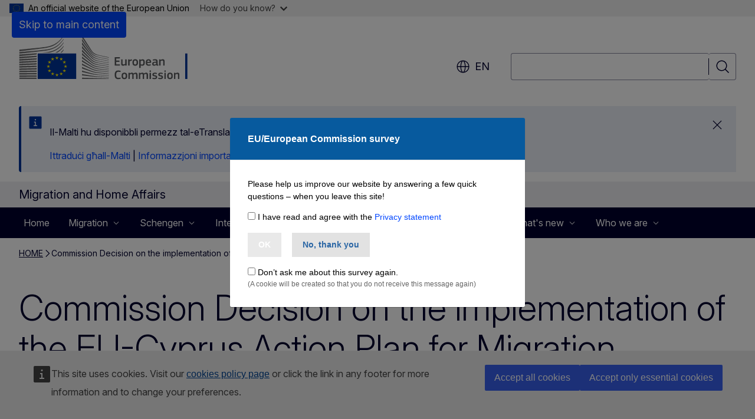

--- FILE ---
content_type: text/html; charset=UTF-8
request_url: https://home-affairs.ec.europa.eu/commission-decision-implementation-eu-cyprus-action-plan-migration-management_en?prefLang=mt
body_size: 30099
content:
<!DOCTYPE html>
<html lang="en" dir="ltr" prefix="og: https://ogp.me/ns#">
  <head>
    <meta charset="utf-8" />
<meta name="description" content="Commission decision on the implementation of the EU-Cyprus Action Plan for Migration Management" />
<meta name="keywords" content="migration" />
<link rel="canonical" href="https://home-affairs.ec.europa.eu/commission-decision-implementation-eu-cyprus-action-plan-migration-management_en" />
<meta property="og:determiner" content="auto" />
<meta property="og:site_name" content="Migration and Home Affairs" />
<meta property="og:type" content="website" />
<meta property="og:url" content="https://home-affairs.ec.europa.eu/commission-decision-implementation-eu-cyprus-action-plan-migration-management_en" />
<meta property="og:title" content="Commission Decision on the implementation of the EU-Cyprus Action Plan for Migration Management" />
<meta property="og:description" content="Commission decision on the implementation of the EU-Cyprus Action Plan for Migration Management" />
<meta property="og:image" content="https://home-affairs.ec.europa.eu/profiles/contrib/ewcms/modules/ewcms_seo/assets/images/ec-socialmedia-fallback.png" />
<meta property="og:image:alt" content="Migration and Home Affairs" />
<meta name="twitter:card" content="summary_large_image" />
<meta name="twitter:description" content="Commission decision on the implementation of the EU-Cyprus Action Plan for Migration Management" />
<meta name="twitter:title" content="Commission Decision on the implementation of the EU-Cyprus Action Plan for Migration Management" />
<meta name="twitter:image" content="https://home-affairs.ec.europa.eu/profiles/contrib/ewcms/modules/ewcms_seo/assets/images/ec-socialmedia-fallback.png" />
<meta name="twitter:image:alt" content="Migration and Home Affairs" />
<meta http-equiv="X-UA-Compatible" content="IE=edge,chrome=1" />
<meta name="Generator" content="Drupal 10 (https://www.drupal.org)" />
<meta name="MobileOptimized" content="width" />
<meta name="HandheldFriendly" content="true" />
<meta name="viewport" content="width=device-width, initial-scale=1.0" />
<script type="application/json">{"service":"preview","position":"before"}</script>
<script type="application/ld+json">{
    "@context": "https:\/\/schema.org",
    "@type": "BreadcrumbList",
    "itemListElement": [
        {
            "@type": "ListItem",
            "position": 1,
            "item": {
                "@id": "https:\/\/home-affairs.ec.europa.eu\/index_en",
                "name": "HOME"
            }
        },
        {
            "@type": "ListItem",
            "position": 2,
            "item": {
                "@id": "https:\/\/home-affairs.ec.europa.eu\/commission-decision-implementation-eu-cyprus-action-plan-migration-management_en",
                "name": "Commission Decision on the implementation of the EU-Cyprus Action Plan for Migration Management"
            }
        }
    ]
}</script>
<link rel="icon" href="/themes/contrib/oe_theme/images/favicons/ec/favicon.ico" type="image/vnd.microsoft.icon" />
<link rel="alternate" hreflang="en" href="https://home-affairs.ec.europa.eu/commission-decision-implementation-eu-cyprus-action-plan-migration-management_en" />
<link rel="icon" href="/themes/contrib/oe_theme/images/favicons/ec/favicon.svg" type="image/svg+xml" />
<link rel="apple-touch-icon" href="/themes/contrib/oe_theme/images/favicons/ec/favicon.png" />

    <title>Commission Decision on the implementation of the EU-Cyprus Action Plan for Migration Management - Migration and Home Affairs</title>
    <link rel="stylesheet" media="all" href="/sites/default/files/css/css_POYwcumS2NHTCwOMhKD0TasuT4IutYZoNiJt3V1tUvY.css?delta=0&amp;language=en&amp;theme=ewcms_theme&amp;include=eJxFyUEKwCAMBMAPCXlSUFkwYIyYheLvS0-9zGXwdE_BpzJi0nYJKAcc0sN3LCzqtHbquYr-7z62WPIm4dJq4gWS5B4w" />
<link rel="stylesheet" media="all" href="/sites/default/files/css/css_6u7u_t9EtaQMckk_DrPUFHGYCDSVDV8T2gfS94MNfjk.css?delta=1&amp;language=en&amp;theme=ewcms_theme&amp;include=eJxFyUEKwCAMBMAPCXlSUFkwYIyYheLvS0-9zGXwdE_BpzJi0nYJKAcc0sN3LCzqtHbquYr-7z62WPIm4dJq4gWS5B4w" />
<link rel="stylesheet" media="print" href="/sites/default/files/css/css_qJHZXNsWDyjQJ5OkXqKoJ1Amc1-9FGq_Hhe-Cc_d3H8.css?delta=2&amp;language=en&amp;theme=ewcms_theme&amp;include=eJxFyUEKwCAMBMAPCXlSUFkwYIyYheLvS0-9zGXwdE_BpzJi0nYJKAcc0sN3LCzqtHbquYr-7z62WPIm4dJq4gWS5B4w" />
<link rel="stylesheet" media="all" href="/sites/default/files/css/css_0i5auRYVnxhIvLuW1fBQolB3OB9BcE0KbmolZukugR4.css?delta=3&amp;language=en&amp;theme=ewcms_theme&amp;include=eJxFyUEKwCAMBMAPCXlSUFkwYIyYheLvS0-9zGXwdE_BpzJi0nYJKAcc0sN3LCzqtHbquYr-7z62WPIm4dJq4gWS5B4w" />
<link rel="stylesheet" media="print" href="/sites/default/files/css/css_3wcSOoWhEBjxs5DVl5S-Codw5gJERtD2vW3vnefY2gk.css?delta=4&amp;language=en&amp;theme=ewcms_theme&amp;include=eJxFyUEKwCAMBMAPCXlSUFkwYIyYheLvS0-9zGXwdE_BpzJi0nYJKAcc0sN3LCzqtHbquYr-7z62WPIm4dJq4gWS5B4w" />
<link rel="stylesheet" media="all" href="/sites/default/files/css/css_xqU5flFimNil-s1keFmkoiVVzXmEewkwKXn-Kl8piuw.css?delta=5&amp;language=en&amp;theme=ewcms_theme&amp;include=eJxFyUEKwCAMBMAPCXlSUFkwYIyYheLvS0-9zGXwdE_BpzJi0nYJKAcc0sN3LCzqtHbquYr-7z62WPIm4dJq4gWS5B4w" />
<link rel="stylesheet" media="print" href="/sites/default/files/css/css_bROa2L-b3hiooa60jzFuNGAI24nSF_EQglTWMQsO9-w.css?delta=6&amp;language=en&amp;theme=ewcms_theme&amp;include=eJxFyUEKwCAMBMAPCXlSUFkwYIyYheLvS0-9zGXwdE_BpzJi0nYJKAcc0sN3LCzqtHbquYr-7z62WPIm4dJq4gWS5B4w" />

    
  </head>
  <body class="language-en ecl-typography path-node page-node-type-oe-page">
          <a
  href="#main-content"
  class="ecl-link ecl-link--primary ecl-skip-link"
   id="skip-id"
>Skip to main content</a>

        <div id="cck_here"></div>    <script type="application/json">{"utility":"globan","theme":"light","logo":true,"link":true,"mode":false}</script>

      <div class="dialog-off-canvas-main-canvas" data-off-canvas-main-canvas>
          <header
  class="ecl-site-header ecl-site-header-with-logo-l ecl-site-header--has-menu"
  data-ecl-auto-init="SiteHeader"
>
  
    <div class="ecl-site-header__header">
        <div class="ecl-site-header__inner">
      <div class="ecl-site-header__background">
        <div class="ecl-site-header__header">
          <div class="ecl-site-header__container ecl-container">
            <div class="ecl-site-header__top" data-ecl-site-header-top>
                    <a
    class="ecl-link ecl-link--standalone ecl-site-header__logo-link"
    href="https://commission.europa.eu/index_en"
    aria-label="Home - European Commission"
    data-aria-label-en="Home - European Commission"
  >
                                <picture
  class="ecl-picture ecl-site-header__picture"
   title="European&#x20;Commission"
><source 
                  srcset="/themes/contrib/oe_theme/dist/ec/images/logo/positive/logo-ec--en.svg"
                          media="(min-width: 996px)"
                      ><img 
          class="ecl-site-header__logo-image ecl-site-header__logo-image--l"
              src="/themes/contrib/oe_theme/dist/ec/images/logo/logo-ec--mute.svg"
              alt="European Commission logo"
          ></picture>  </a>


              <div class="ecl-site-header__action">
                  <div class="ecl-site-header__language"><a
    class="ecl-button ecl-button--tertiary ecl-button--neutral ecl-site-header__language-selector"
    href="https://home-affairs.ec.europa.eu/commission-decision-implementation-eu-cyprus-action-plan-migration-management_en"
    data-ecl-language-selector
    role="button"
    aria-label="Change language, current language is English - en"
      aria-controls="language-list-overlay"
    ><span class="ecl-site-header__language-icon"><span 
  class="wt-icon--global ecl-icon ecl-icon--m ecl-site-header__icon ecl-icon--global"
  aria-hidden="false"
   title="en" role="img"></span></span>en</a><div class="ecl-site-header__language-container" id="language-list-overlay" hidden data-ecl-language-list-overlay aria-labelledby="ecl-site-header__language-title" role="dialog"><div class="ecl-site-header__language-header"><div
        class="ecl-site-header__language-title"
        id="ecl-site-header__language-title"
      >Select your language</div><button
  class="ecl-button ecl-button--tertiary ecl-button--neutral ecl-site-header__language-close ecl-button--icon-only"
  type="submit"
   data-ecl-language-list-close
><span class="ecl-button__container"><span class="ecl-button__label" data-ecl-label="true">Close</span><span 
  class="wt-icon--close ecl-icon ecl-icon--m ecl-button__icon ecl-icon--close"
  aria-hidden="true"
   data-ecl-icon></span></span></button></div><div
      class="ecl-site-header__language-content"
      data-ecl-language-list-content
    ><div class="ecl-site-header__language-category" data-ecl-language-list-eu><div class="ecl-site-header__language-category-title">EU official languages</div><ul class="ecl-site-header__language-list" translate="no"><li class="ecl-site-header__language-item"><a
  href="https://home-affairs.ec.europa.eu/commission-decision-implementation-eu-cyprus-action-plan-migration-management_bg"
  class="ecl-link ecl-link--standalone ecl-link--no-visited ecl-site-header__language-link"
   hreflang="bg"
><span class="ecl-site-header__language-link-code">bg</span><span class="ecl-site-header__language-link-label" lang="bg">български</span></a></li><li class="ecl-site-header__language-item"><a
  href="https://home-affairs.ec.europa.eu/commission-decision-implementation-eu-cyprus-action-plan-migration-management_es"
  class="ecl-link ecl-link--standalone ecl-link--no-visited ecl-site-header__language-link"
   hreflang="es"
><span class="ecl-site-header__language-link-code">es</span><span class="ecl-site-header__language-link-label" lang="es">español</span></a></li><li class="ecl-site-header__language-item"><a
  href="https://home-affairs.ec.europa.eu/commission-decision-implementation-eu-cyprus-action-plan-migration-management_cs"
  class="ecl-link ecl-link--standalone ecl-link--no-visited ecl-site-header__language-link"
   hreflang="cs"
><span class="ecl-site-header__language-link-code">cs</span><span class="ecl-site-header__language-link-label" lang="cs">čeština</span></a></li><li class="ecl-site-header__language-item"><a
  href="https://home-affairs.ec.europa.eu/commission-decision-implementation-eu-cyprus-action-plan-migration-management_da"
  class="ecl-link ecl-link--standalone ecl-link--no-visited ecl-site-header__language-link"
   hreflang="da"
><span class="ecl-site-header__language-link-code">da</span><span class="ecl-site-header__language-link-label" lang="da">dansk</span></a></li><li class="ecl-site-header__language-item"><a
  href="https://home-affairs.ec.europa.eu/commission-decision-implementation-eu-cyprus-action-plan-migration-management_de"
  class="ecl-link ecl-link--standalone ecl-link--no-visited ecl-site-header__language-link"
   hreflang="de"
><span class="ecl-site-header__language-link-code">de</span><span class="ecl-site-header__language-link-label" lang="de">Deutsch</span></a></li><li class="ecl-site-header__language-item"><a
  href="https://home-affairs.ec.europa.eu/commission-decision-implementation-eu-cyprus-action-plan-migration-management_et"
  class="ecl-link ecl-link--standalone ecl-link--no-visited ecl-site-header__language-link"
   hreflang="et"
><span class="ecl-site-header__language-link-code">et</span><span class="ecl-site-header__language-link-label" lang="et">eesti</span></a></li><li class="ecl-site-header__language-item"><a
  href="https://home-affairs.ec.europa.eu/commission-decision-implementation-eu-cyprus-action-plan-migration-management_el"
  class="ecl-link ecl-link--standalone ecl-link--no-visited ecl-site-header__language-link"
   hreflang="el"
><span class="ecl-site-header__language-link-code">el</span><span class="ecl-site-header__language-link-label" lang="el">ελληνικά</span></a></li><li class="ecl-site-header__language-item"><a
  href="https://home-affairs.ec.europa.eu/commission-decision-implementation-eu-cyprus-action-plan-migration-management_en"
  class="ecl-link ecl-link--standalone ecl-link--no-visited ecl-site-header__language-link ecl-site-header__language-link--active"
   hreflang="en"
><span class="ecl-site-header__language-link-code">en</span><span class="ecl-site-header__language-link-label" lang="en">English</span></a></li><li class="ecl-site-header__language-item"><a
  href="https://home-affairs.ec.europa.eu/commission-decision-implementation-eu-cyprus-action-plan-migration-management_fr"
  class="ecl-link ecl-link--standalone ecl-link--no-visited ecl-site-header__language-link"
   hreflang="fr"
><span class="ecl-site-header__language-link-code">fr</span><span class="ecl-site-header__language-link-label" lang="fr">français</span></a></li><li class="ecl-site-header__language-item"><a
  href="https://home-affairs.ec.europa.eu/commission-decision-implementation-eu-cyprus-action-plan-migration-management_ga"
  class="ecl-link ecl-link--standalone ecl-link--no-visited ecl-site-header__language-link"
   hreflang="ga"
><span class="ecl-site-header__language-link-code">ga</span><span class="ecl-site-header__language-link-label" lang="ga">Gaeilge</span></a></li><li class="ecl-site-header__language-item"><a
  href="https://home-affairs.ec.europa.eu/commission-decision-implementation-eu-cyprus-action-plan-migration-management_hr"
  class="ecl-link ecl-link--standalone ecl-link--no-visited ecl-site-header__language-link"
   hreflang="hr"
><span class="ecl-site-header__language-link-code">hr</span><span class="ecl-site-header__language-link-label" lang="hr">hrvatski</span></a></li><li class="ecl-site-header__language-item"><a
  href="https://home-affairs.ec.europa.eu/commission-decision-implementation-eu-cyprus-action-plan-migration-management_it"
  class="ecl-link ecl-link--standalone ecl-link--no-visited ecl-site-header__language-link"
   hreflang="it"
><span class="ecl-site-header__language-link-code">it</span><span class="ecl-site-header__language-link-label" lang="it">italiano</span></a></li><li class="ecl-site-header__language-item"><a
  href="https://home-affairs.ec.europa.eu/commission-decision-implementation-eu-cyprus-action-plan-migration-management_lv"
  class="ecl-link ecl-link--standalone ecl-link--no-visited ecl-site-header__language-link"
   hreflang="lv"
><span class="ecl-site-header__language-link-code">lv</span><span class="ecl-site-header__language-link-label" lang="lv">latviešu</span></a></li><li class="ecl-site-header__language-item"><a
  href="https://home-affairs.ec.europa.eu/commission-decision-implementation-eu-cyprus-action-plan-migration-management_lt"
  class="ecl-link ecl-link--standalone ecl-link--no-visited ecl-site-header__language-link"
   hreflang="lt"
><span class="ecl-site-header__language-link-code">lt</span><span class="ecl-site-header__language-link-label" lang="lt">lietuvių</span></a></li><li class="ecl-site-header__language-item"><a
  href="https://home-affairs.ec.europa.eu/commission-decision-implementation-eu-cyprus-action-plan-migration-management_hu"
  class="ecl-link ecl-link--standalone ecl-link--no-visited ecl-site-header__language-link"
   hreflang="hu"
><span class="ecl-site-header__language-link-code">hu</span><span class="ecl-site-header__language-link-label" lang="hu">magyar</span></a></li><li class="ecl-site-header__language-item"><a
  href="https://home-affairs.ec.europa.eu/commission-decision-implementation-eu-cyprus-action-plan-migration-management_mt"
  class="ecl-link ecl-link--standalone ecl-link--no-visited ecl-site-header__language-link"
   hreflang="mt"
><span class="ecl-site-header__language-link-code">mt</span><span class="ecl-site-header__language-link-label" lang="mt">Malti</span></a></li><li class="ecl-site-header__language-item"><a
  href="https://home-affairs.ec.europa.eu/commission-decision-implementation-eu-cyprus-action-plan-migration-management_nl"
  class="ecl-link ecl-link--standalone ecl-link--no-visited ecl-site-header__language-link"
   hreflang="nl"
><span class="ecl-site-header__language-link-code">nl</span><span class="ecl-site-header__language-link-label" lang="nl">Nederlands</span></a></li><li class="ecl-site-header__language-item"><a
  href="https://home-affairs.ec.europa.eu/commission-decision-implementation-eu-cyprus-action-plan-migration-management_pl"
  class="ecl-link ecl-link--standalone ecl-link--no-visited ecl-site-header__language-link"
   hreflang="pl"
><span class="ecl-site-header__language-link-code">pl</span><span class="ecl-site-header__language-link-label" lang="pl">polski</span></a></li><li class="ecl-site-header__language-item"><a
  href="https://home-affairs.ec.europa.eu/commission-decision-implementation-eu-cyprus-action-plan-migration-management_pt"
  class="ecl-link ecl-link--standalone ecl-link--no-visited ecl-site-header__language-link"
   hreflang="pt"
><span class="ecl-site-header__language-link-code">pt</span><span class="ecl-site-header__language-link-label" lang="pt">português</span></a></li><li class="ecl-site-header__language-item"><a
  href="https://home-affairs.ec.europa.eu/commission-decision-implementation-eu-cyprus-action-plan-migration-management_ro"
  class="ecl-link ecl-link--standalone ecl-link--no-visited ecl-site-header__language-link"
   hreflang="ro"
><span class="ecl-site-header__language-link-code">ro</span><span class="ecl-site-header__language-link-label" lang="ro">română</span></a></li><li class="ecl-site-header__language-item"><a
  href="https://home-affairs.ec.europa.eu/commission-decision-implementation-eu-cyprus-action-plan-migration-management_sk"
  class="ecl-link ecl-link--standalone ecl-link--no-visited ecl-site-header__language-link"
   hreflang="sk"
><span class="ecl-site-header__language-link-code">sk</span><span class="ecl-site-header__language-link-label" lang="sk">slovenčina</span></a></li><li class="ecl-site-header__language-item"><a
  href="https://home-affairs.ec.europa.eu/commission-decision-implementation-eu-cyprus-action-plan-migration-management_sl"
  class="ecl-link ecl-link--standalone ecl-link--no-visited ecl-site-header__language-link"
   hreflang="sl"
><span class="ecl-site-header__language-link-code">sl</span><span class="ecl-site-header__language-link-label" lang="sl">slovenščina</span></a></li><li class="ecl-site-header__language-item"><a
  href="https://home-affairs.ec.europa.eu/commission-decision-implementation-eu-cyprus-action-plan-migration-management_fi"
  class="ecl-link ecl-link--standalone ecl-link--no-visited ecl-site-header__language-link"
   hreflang="fi"
><span class="ecl-site-header__language-link-code">fi</span><span class="ecl-site-header__language-link-label" lang="fi">suomi</span></a></li><li class="ecl-site-header__language-item"><a
  href="https://home-affairs.ec.europa.eu/commission-decision-implementation-eu-cyprus-action-plan-migration-management_sv"
  class="ecl-link ecl-link--standalone ecl-link--no-visited ecl-site-header__language-link"
   hreflang="sv"
><span class="ecl-site-header__language-link-code">sv</span><span class="ecl-site-header__language-link-label" lang="sv">svenska</span></a></li></ul></div><div class="ecl-site-header__language-category" data-ecl-language-list-non-eu><div class="ecl-site-header__language-category-title">Other languages</div><ul class="ecl-site-header__language-list" translate="no"><li class="ecl-site-header__language-item"><a
  href="https://home-affairs.ec.europa.eu/commission-decision-implementation-eu-cyprus-action-plan-migration-management_ar"
  class="ecl-link ecl-link--standalone ecl-link--no-visited ecl-site-header__language-link"
   lang="ar" hreflang="ar"
><span class="ecl-site-header__language-link-code">ar</span><span class="ecl-site-header__language-link-label">العربية</span></a></li><li class="ecl-site-header__language-item"><a
  href="https://home-affairs.ec.europa.eu/commission-decision-implementation-eu-cyprus-action-plan-migration-management_ru"
  class="ecl-link ecl-link--standalone ecl-link--no-visited ecl-site-header__language-link"
   lang="ru" hreflang="ru"
><span class="ecl-site-header__language-link-code">ru</span><span class="ecl-site-header__language-link-label">русский</span></a></li><li class="ecl-site-header__language-item"><a
  href="https://home-affairs.ec.europa.eu/commission-decision-implementation-eu-cyprus-action-plan-migration-management_uk"
  class="ecl-link ecl-link--standalone ecl-link--no-visited ecl-site-header__language-link"
   lang="uk" hreflang="uk"
><span class="ecl-site-header__language-link-code">uk</span><span class="ecl-site-header__language-link-label">yкраїнська</span></a></li></ul></div></div></div></div>
<div class="ecl-site-header__search-container" role="search">
  <a
    class="ecl-button ecl-button--tertiary ecl-site-header__search-toggle"
    href=""
    data-ecl-search-toggle="true"
    aria-controls=""
    aria-expanded="false"
  ><span 
  class="wt-icon--search ecl-icon ecl-icon--s ecl-site-header__icon ecl-icon--search"
  aria-hidden="true"
   role="img"></span></a>
  <script type="application/json">{"service":"search","version":"2.0","form":".ecl-search-form","filters":{"scope":{"sites":[{"selected":true,"name":"Migration and Home Affairs","id":["comm-ewcms-homeaffairs"]}]}}}</script>
<form
  class="ecl-search-form ecl-site-header__search"
  role="search"
   class="oe-search-search-form" data-drupal-selector="oe-search-search-form" action="/commission-decision-implementation-eu-cyprus-action-plan-migration-management_en?prefLang=mt" method="post" id="oe-search-search-form" accept-charset="UTF-8" data-ecl-search-form
><div class="ecl-form-group"><label
                  for="edit-keys"
            id="edit-keys-label"
          class="ecl-form-label ecl-search-form__label"
    >Search</label><input
      id="edit-keys"
      class="ecl-text-input ecl-text-input--m ecl-search-form__text-input form-search ecl-search-form__text-input"
      name="keys"
        type="search"
            
  ></div><button
  class="ecl-button ecl-button--tertiary ecl-search-form__button ecl-search-form__button ecl-button--icon-only"
  type="submit"
  
><span class="ecl-button__container"><span 
  class="wt-icon--search ecl-icon ecl-icon--m ecl-button__icon ecl-icon--search"
  aria-hidden="true"
   data-ecl-icon></span><span class="ecl-button__label" data-ecl-label="true">Search</span></span></button><input autocomplete="off" data-drupal-selector="form-jjvdsgeucyupagot3exmgeeqqzgiebt3zwchwaxjeh8" type="hidden" name="form_build_id" value="form-jjVdsgeUCYUPaGot3exmgEEqqzGIeBt3zWchwAxjeH8" /><input data-drupal-selector="edit-oe-search-search-form" type="hidden" name="form_id" value="oe_search_search_form" /></form>
  
</div>


              </div>
            </div>
          </div>
        </div>
      </div>
    </div>
  
  </div>
      <div>
    <div id="block-machinetranslation">
  
    
      <div class="ecl-lang-select-page ecl-u-pv-m ecl-u-d-none" id="etrans-block">
  <div class="ecl-container">
    <div class="webtools-etrans--wrapper">
      <div id="webtools-etrans"></div>
      <div class="webtools-etrans--message">
        <div
  class="ecl-notification ecl-notification--info"
  data-ecl-notification
  role="alert"
  data-ecl-auto-init="Notification"
><span 
  class="wt-icon--information ecl-icon ecl-icon--m ecl-notification__icon ecl-icon--information"
  aria-hidden="false"
  ></span><div class="ecl-notification__content"><button
  class="ecl-button ecl-button--tertiary ecl-button--m ecl-button--neutral ecl-notification__close ecl-button--icon-only"
  type="button"
   data-ecl-notification-close
><span class="ecl-button__container"><span class="ecl-button__label" data-ecl-label="true">&nbsp;</span><span 
  class="wt-icon--close ecl-icon ecl-icon--m ecl-button__icon ecl-icon--close"
  aria-hidden="true"
   data-ecl-icon></span></span></button><div class="ecl-notification__description">&nbsp;</div></div></div>      </div>
    </div>
  </div>
</div>
<div class="ecl-lang-select-page ecl-u-pv-m ecl-u-d-none" id="no-etrans-block">
  <div class="ecl-container">
    <div class="webtools-etrans--wrapper">
      <div id="webtools-etrans"></div>
      <div class="webtools-etrans--message">
        <div
  class="ecl-notification ecl-notification--warning"
  data-ecl-notification
  role="alert"
  data-ecl-auto-init="Notification"
><span 
  class="wt-icon--information ecl-icon ecl-icon--m ecl-notification__icon ecl-icon--information"
  aria-hidden="false"
  ></span><div class="ecl-notification__content"><button
  class="ecl-button ecl-button--tertiary ecl-button--m ecl-button--neutral ecl-notification__close ecl-button--icon-only"
  type="button"
   data-ecl-notification-close
><span class="ecl-button__container"><span class="ecl-button__label" data-ecl-label="true">&nbsp;</span><span 
  class="wt-icon--close ecl-icon ecl-icon--m ecl-button__icon ecl-icon--close"
  aria-hidden="true"
   data-ecl-icon></span></span></button><div class="ecl-notification__description">&nbsp;</div></div></div>      </div>
    </div>
  </div>
</div>

  </div>

  </div>

  
    <div class="ecl-container">
    <div class="ecl-site-header__banner-top">
      <a href="https://commission.europa.eu/live-work-travel-eu_en" class="ecl-link ecl-link--standalone ecl-link--no-visited" data-header-class-link="true" data-header-class-link-label-en="Live, work, travel in the EU">Live, work, travel in the EU</a>
    </div>
  </div>
          <div class="ecl-site-header__banner">
      <div class="ecl-container">
                  <div class="ecl-site-header__site-name">Migration and Home Affairs</div>
                      </div>
    </div>
      <div id="block-ewcms-theme-megamenu">
  
    
      

      
      
      
                  
      
              
                                                                                                                          
                              
                                                                                                                                                                                                                                                                                                                                                                                                                                                                                                                                                                                                                                                                                                                                                                                                                                                                                                                                                                                                                                                                                                                                                                                                                                                                                                                                                                                                                                                                                                                                                                                                                                                                                                                                                                                                                                                                                                                                                                                                                                                                                                                                                                                                                                                                                                                                                                                                                                                                                                                                                                                                                                                                                                                                                                                                                                                                                                                                                                                                                                                                                                                                                                                                                                                                                                                                                                                                                                                                                                                                                                                                                                                                                                                                                                                                                                                                                                                                                                                                                                                                                                                                                                                                                                                                                                                                                                                                                                                                                                                                                                                                                                                                                                                                                                                                                                                                                                                                                                                                                                                                                                                                                                                                                                                                                                                                                                                                                                                                                                                                                                                                                                                                                                                                                                                                                                                                                                                                                                                                                                                                                                                                                                                                                                                                                                                                                                                                                                                                                                                                                                                                                                                                                                                                                                                                                                                                                                                                
                              
                                                                                                    
                              
                                                                                                                                                                                            
                              
                                                                              
                              
                                                                                                                                                                                            
                              
                                                                                                    
                              
            
                      
                          
        
      
              
                                  
                              
            
                              
            
                              
            
                              
                                                                                                                                                
                              
                                                                              
                              
                                                        
                              
            
                              
                                  
                              
                                                                              
                      
                          
        
      
              
                                                                              
                              
                                                        
                              
                                  
                              
                                                                                                                                                                      
                              
                                                                              
                              
                                                                                                                                                                                                                  
                              
                                                                                                                          
                      
                          
        
      
      
      
                  
      
              
                                                                                                                                                                      
                              
            
                              
                                                                                                                                                                                                                                                                                                                                                                                                                        
                              
                                  
                              
                                                                                                                                                                                            
                              
            
                              
            
                              
            
                              
            
                              
            
                              
            
                              
                                                                                                                                                                                                                                                                                                          
                      
                          
        
      
              
                                                                              
                              
                                                        
                              
                                                        
                              
            
                              
            
                              
            
                              
            
                              
            
                      
                          
        
      
              
            
                              
                                                        
                              
            
                              
            
                              
            
                              
            
                              
                                                                                                    
                              
            
                      
                          
        
      
              
            
                              
            
                              
            
                      
                          
        
      <nav
  class="ecl-mega-menu"
  data-ecl-mega-menu
  data-ecl-auto-init="MegaMenu"data-ecl-mega-menu-label-open="Menu"data-ecl-mega-menu-label-close="Close"role="navigation"
  id=ecl-mega-menu-152252344 aria-label="Site&#x20;navigation"><div class="ecl-mega-menu__overlay">&nbsp;</div><div class="ecl-container ecl-mega-menu__container"><button
  class="ecl-button ecl-button--tertiary ecl-button--neutral ecl-mega-menu__open ecl-button--icon-only"
  type="button"
   data-ecl-mega-menu-open aria-expanded="false"
><span class="ecl-button__container"><span 
  class="wt-icon--hamburger ecl-icon ecl-icon--m ecl-button__icon ecl-icon--hamburger"
  aria-hidden="true"
   data-ecl-icon></span><span 
  class="wt-icon--close ecl-icon ecl-icon--m ecl-button__icon ecl-icon--close"
  aria-hidden="true"
   data-ecl-icon></span><span class="ecl-button__label" data-ecl-label="true">Menu</span></span></button><section class="ecl-mega-menu__inner" data-ecl-mega-menu-inner><header class="ecl-mega-menu__inner-header"><button
  class="ecl-button ecl-button--tertiary ecl-mega-menu__back"
  type="submit"
   data-ecl-mega-menu-back
><span class="ecl-button__container"><span 
  class="wt-icon--corner-arrow ecl-icon ecl-icon--xs ecl-icon--rotate-270 ecl-button__icon ecl-icon--corner-arrow"
  aria-hidden="true"
   data-ecl-icon></span><span class="ecl-button__label" data-ecl-label="true">Back</span></span></button></header><ul class="ecl-mega-menu__list"><li class="ecl-mega-menu__item" data-ecl-mega-menu-item id="ecl-mega-menu-item-ecl-mega-menu-152252344-0"><a
  href="/index_en?prefLang=mt"
  class="ecl-link ecl-link--standalone ecl-mega-menu__link"
   data-untranslated-label="Home" data-ecl-mega-menu-link id="ecl-mega-menu-item-ecl-mega-menu-152252344-0-link"
>Home</a></li><li class="ecl-mega-menu__item ecl-mega-menu__item--has-children" data-ecl-mega-menu-item data-ecl-has-children aria-haspopup="true" id="ecl-mega-menu-item-ecl-mega-menu-152252344-1"><button
  class="ecl-button ecl-button--primary ecl-mega-menu__link"
  type="button"
   data-ecl-mega-menu-link id="ecl-mega-menu-item-ecl-mega-menu-152252344-1-link" aria-expanded="false"
><span class="ecl-button__container"><span class="ecl-button__label" data-ecl-label="true">Migration</span><span 
  class="wt-icon--corner-arrow ecl-icon ecl-icon--2xs ecl-icon--rotate-90 ecl-button__icon ecl-icon--corner-arrow"
  aria-hidden="true"
   data-ecl-icon></span><span 
  class="wt-icon--arrow-left ecl-icon ecl-icon--s ecl-icon--flip-horizontal ecl-button__icon ecl-icon--arrow-left"
  aria-hidden="true"
   data-ecl-icon></span></span></button><div class="ecl-mega-menu__wrapper"><div class="ecl-container"><div
      class="ecl-mega-menu__info ecl-mega-menu__info--has-link"
      data-ecl-mega-menu-mega
    ><span
        class="ecl-mega-menu__info-title"
        id="ecl-mega-menu-item-ecl-mega-menu-152252344-1-info-title"
        >Migration and asylum</span><div class="ecl-mega-menu__info-scrollable"><div class="ecl-mega-menu__info-content">DG HOME aims to develop a common EU policy in the area of migration and asylum. These include: the Pact on Migration and Asylum, the Common European Asylum System, legal migration, integration, irregular migration and return.</div></div></div><div
      class="ecl-mega-menu__mega"
      data-ecl-mega-menu-mega
    ><ul
        class="ecl-mega-menu__sublist"><li
          class="ecl-mega-menu__subitem"
           data-ecl-mega-menu-subitem
        ><button
  class="ecl-button ecl-button--primary ecl-mega-menu__sublink"
  type="button"
   data-untranslated-label="Asylum&#x20;in&#x20;the&#x20;EU" data-section-number="2" data-ecl-mega-menu-sublink aria-expanded="false" id="ecl-mega-menu-sublink-1715430913"
><span class="ecl-button__container"><span class="ecl-button__label" data-ecl-label="true">Asylum in the EU</span><span 
  class="wt-icon--corner-arrow ecl-icon ecl-icon--2xs ecl-icon--rotate-90 ecl-button__icon ecl-icon--corner-arrow"
  aria-hidden="true"
   data-ecl-icon></span></span></button><div
      class="ecl-mega-menu__mega ecl-mega-menu__mega--level-2"
      data-ecl-mega-menu-mega
    ><ul
        class="ecl-mega-menu__sublist"><li
          class="ecl-mega-menu__subitem"
           data-ecl-mega-menu-subitem
        ><a
  href="/policies/migration-and-asylum/asylum-eu/determining-member-state-responsible-asylum-application_en?prefLang=mt"
  class="ecl-link ecl-link--standalone ecl-mega-menu__sublink"
   data-untranslated-label="Determining&#x20;the&#x20;Member&#x20;State&#x20;responsible&#x20;for&#x20;an&#x20;asylum&#x20;application" data-section-number="3" data-ecl-mega-menu-sublink
>Determining the Member State responsible for an asylum application</a></li><li
          class="ecl-mega-menu__subitem"
           data-ecl-mega-menu-subitem
        ><a
  href="/policies/migration-and-asylum/asylum-eu/reception-conditions_en?prefLang=mt"
  class="ecl-link ecl-link--standalone ecl-mega-menu__sublink"
   data-untranslated-label="Reception&#x20;conditions" data-section-number="3" data-ecl-mega-menu-sublink
>Reception conditions</a></li><li
          class="ecl-mega-menu__subitem"
           data-ecl-mega-menu-subitem
        ><a
  href="/policies/migration-and-asylum/asylum-eu/temporary-protection_en?prefLang=mt"
  class="ecl-link ecl-link--standalone ecl-mega-menu__sublink"
   data-untranslated-label="Temporary&#x20;protection" data-section-number="3" data-ecl-mega-menu-sublink
>Temporary protection</a></li><li
          class="ecl-mega-menu__subitem"
           data-ecl-mega-menu-subitem
        ><a
  href="/policies/migration-and-asylum/asylum-eu/statistics_en?prefLang=mt"
  class="ecl-link ecl-link--standalone ecl-mega-menu__sublink"
   data-untranslated-label="Statistics" data-section-number="3" data-ecl-mega-menu-sublink
>Statistics</a></li><li
          class="ecl-mega-menu__subitem"
           data-ecl-mega-menu-subitem
        ><a
  href="/policies/migration-and-asylum/asylum-eu/who-qualifies-international-protection_en?prefLang=mt"
  class="ecl-link ecl-link--standalone ecl-mega-menu__sublink ecl-mega-menu__sublink--last"
   data-untranslated-label="Who&#x20;qualifies&#x20;for&#x20;international&#x20;protection" data-section-number="3" data-ecl-mega-menu-sublink
>Who qualifies for international protection</a></li><li class="ecl-mega-menu__spacer" data-ecl-mega-menu-subitem>&nbsp;</li><li class="ecl-mega-menu__subitem ecl-mega-menu__see-all" data-ecl-mega-menu-subitem><a
  href="/policies/migration-and-asylum/asylum-eu_en?prefLang=mt"
  class="ecl-link ecl-link--standalone ecl-link--icon"
   aria-describedby="ecl-mega-menu-sublink-1715430913" data-is-see-all data-untranslated-label="See&#x20;all" data-untranslated-section-label="Asylum&#x20;in&#x20;the&#x20;EU" data-section-number="3"
><span 
      class="ecl-link__label">See all</span><span 
  class="wt-icon--arrow-left ecl-icon ecl-icon--xs ecl-icon--rotate-180 ecl-link__icon ecl-icon--arrow-left"
  aria-hidden="true"
  ></span></a></li></ul></li></li><li
          class="ecl-mega-menu__subitem"
           data-ecl-mega-menu-subitem
        ><button
  class="ecl-button ecl-button--primary ecl-mega-menu__sublink"
  type="button"
   data-untranslated-label="EU&#x20;Immigration&#x20;Portal" data-section-number="2" data-ecl-mega-menu-sublink aria-expanded="false" id="ecl-mega-menu-sublink-668245563"
><span class="ecl-button__container"><span class="ecl-button__label" data-ecl-label="true">EU Immigration Portal</span><span 
  class="wt-icon--corner-arrow ecl-icon ecl-icon--2xs ecl-icon--rotate-90 ecl-button__icon ecl-icon--corner-arrow"
  aria-hidden="true"
   data-ecl-icon></span></span></button><div
      class="ecl-mega-menu__mega ecl-mega-menu__mega--level-2"
      data-ecl-mega-menu-mega
    ><ul
        class="ecl-mega-menu__sublist"><li
          class="ecl-mega-menu__subitem"
           data-ecl-mega-menu-subitem
        ><a
  href="/policies/migration-and-asylum/eu-immigration-portal/highly-qualified-worker-slovakia_en?prefLang=mt"
  class="ecl-link ecl-link--standalone ecl-mega-menu__sublink"
   data-untranslated-label="Highly-qualified&#x20;worker&#x20;in&#x20;Slovakia" data-section-number="3" data-ecl-mega-menu-sublink
>Highly-qualified worker in Slovakia</a></li><li
          class="ecl-mega-menu__subitem"
           data-ecl-mega-menu-subitem
        ><a
  href="/policies/migration-and-asylum/eu-immigration-portal/highly-qualified-worker-slovenia_en?prefLang=mt"
  class="ecl-link ecl-link--standalone ecl-mega-menu__sublink"
   data-untranslated-label="Highly-qualified&#x20;worker&#x20;in&#x20;Slovenia" data-section-number="3" data-ecl-mega-menu-sublink
>Highly-qualified worker in Slovenia</a></li><li
          class="ecl-mega-menu__subitem"
           data-ecl-mega-menu-subitem
        ><a
  href="/policies/migration-and-asylum/eu-immigration-portal/highly-qualified-worker-spain_en?prefLang=mt"
  class="ecl-link ecl-link--standalone ecl-mega-menu__sublink"
   data-untranslated-label="Highly-qualified&#x20;worker&#x20;in&#x20;Spain" data-section-number="3" data-ecl-mega-menu-sublink
>Highly-qualified worker in Spain</a></li><li
          class="ecl-mega-menu__subitem"
           data-ecl-mega-menu-subitem
        ><a
  href="/policies/migration-and-asylum/eu-immigration-portal/highly-qualified-worker-sweden_en?prefLang=mt"
  class="ecl-link ecl-link--standalone ecl-mega-menu__sublink"
   data-untranslated-label="Highly-qualified&#x20;worker&#x20;in&#x20;Sweden" data-section-number="3" data-ecl-mega-menu-sublink
>Highly-qualified worker in Sweden</a></li><li
          class="ecl-mega-menu__subitem"
           data-ecl-mega-menu-subitem
        ><a
  href="/policies/migration-and-asylum/eu-immigration-portal/international-service-provider-austria_en?prefLang=mt"
  class="ecl-link ecl-link--standalone ecl-mega-menu__sublink"
   data-untranslated-label="International&#x20;service&#x20;provider&#x20;in&#x20;Austria" data-section-number="3" data-ecl-mega-menu-sublink
>International service provider in Austria</a></li><li
          class="ecl-mega-menu__subitem"
           data-ecl-mega-menu-subitem
        ><a
  href="/policies/migration-and-asylum/eu-immigration-portal/international-service-provider-slovakia_en?prefLang=mt"
  class="ecl-link ecl-link--standalone ecl-mega-menu__sublink"
   data-untranslated-label="International&#x20;service&#x20;provider&#x20;in&#x20;Slovakia" data-section-number="3" data-ecl-mega-menu-sublink
>International service provider in Slovakia</a></li><li
          class="ecl-mega-menu__subitem"
           data-ecl-mega-menu-subitem
        ><a
  href="/policies/migration-and-asylum/eu-immigration-portal/international-service-provider-slovenia_en?prefLang=mt"
  class="ecl-link ecl-link--standalone ecl-mega-menu__sublink"
   data-untranslated-label="International&#x20;service&#x20;provider&#x20;in&#x20;Slovenia" data-section-number="3" data-ecl-mega-menu-sublink
>International service provider in Slovenia</a></li><li
          class="ecl-mega-menu__subitem"
           data-ecl-mega-menu-subitem
        ><a
  href="/policies/migration-and-asylum/eu-immigration-portal/international-service-provider-spain_en?prefLang=mt"
  class="ecl-link ecl-link--standalone ecl-mega-menu__sublink"
   data-untranslated-label="International&#x20;service&#x20;provider&#x20;in&#x20;Spain" data-section-number="3" data-ecl-mega-menu-sublink
>International service provider in Spain</a></li><li
          class="ecl-mega-menu__subitem"
           data-ecl-mega-menu-subitem
        ><a
  href="/policies/migration-and-asylum/eu-immigration-portal/international-service-provider-sweden_en?prefLang=mt"
  class="ecl-link ecl-link--standalone ecl-mega-menu__sublink"
   data-untranslated-label="International&#x20;service&#x20;provider&#x20;in&#x20;Sweden" data-section-number="3" data-ecl-mega-menu-sublink
>International service provider in Sweden</a></li><li
          class="ecl-mega-menu__subitem"
           data-ecl-mega-menu-subitem
        ><a
  href="/policies/migration-and-asylum/eu-immigration-portal/intra-corporate-transferee-ict-slovakia_en?prefLang=mt"
  class="ecl-link ecl-link--standalone ecl-mega-menu__sublink"
   data-untranslated-label="Intra-corporate&#x20;transferee&#x20;&#x28;ICT&#x29;&#x20;in&#x20;Slovakia" data-section-number="3" data-ecl-mega-menu-sublink
>Intra-corporate transferee (ICT) in Slovakia</a></li><li
          class="ecl-mega-menu__subitem"
           data-ecl-mega-menu-subitem
        ><a
  href="/policies/migration-and-asylum/eu-immigration-portal/intra-corporate-transferee-ict-slovenia_en?prefLang=mt"
  class="ecl-link ecl-link--standalone ecl-mega-menu__sublink"
   data-untranslated-label="Intra-corporate&#x20;transferee&#x20;&#x28;ICT&#x29;&#x20;in&#x20;Slovenia" data-section-number="3" data-ecl-mega-menu-sublink
>Intra-corporate transferee (ICT) in Slovenia</a></li><li
          class="ecl-mega-menu__subitem"
           data-ecl-mega-menu-subitem
        ><a
  href="/policies/migration-and-asylum/eu-immigration-portal/intra-corporate-transferee-ict-spain_en?prefLang=mt"
  class="ecl-link ecl-link--standalone ecl-mega-menu__sublink"
   data-untranslated-label="Intra-corporate&#x20;transferee&#x20;&#x28;ICT&#x29;&#x20;in&#x20;Spain" data-section-number="3" data-ecl-mega-menu-sublink
>Intra-corporate transferee (ICT) in Spain</a></li><li
          class="ecl-mega-menu__subitem"
           data-ecl-mega-menu-subitem
        ><a
  href="/policies/migration-and-asylum/eu-immigration-portal/intra-corporate-transferee-ict-sweden_en?prefLang=mt"
  class="ecl-link ecl-link--standalone ecl-mega-menu__sublink"
   data-untranslated-label="Intra-corporate&#x20;transferee&#x20;&#x28;ICT&#x29;&#x20;in&#x20;Sweden" data-section-number="3" data-ecl-mega-menu-sublink
>Intra-corporate transferee (ICT) in Sweden</a></li><li
          class="ecl-mega-menu__subitem"
           data-ecl-mega-menu-subitem
        ><a
  href="/policies/migration-and-asylum/eu-immigration-portal/seasonal-worker-slovakia_en?prefLang=mt"
  class="ecl-link ecl-link--standalone ecl-mega-menu__sublink"
   data-untranslated-label="Seasonal&#x20;worker&#x20;in&#x20;Slovakia" data-section-number="3" data-ecl-mega-menu-sublink
>Seasonal worker in Slovakia</a></li><li
          class="ecl-mega-menu__subitem"
           data-ecl-mega-menu-subitem
        ><a
  href="/policies/migration-and-asylum/eu-immigration-portal/seasonal-worker-slovenia_en?prefLang=mt"
  class="ecl-link ecl-link--standalone ecl-mega-menu__sublink"
   data-untranslated-label="Seasonal&#x20;worker&#x20;in&#x20;Slovenia" data-section-number="3" data-ecl-mega-menu-sublink
>Seasonal worker in Slovenia</a></li><li
          class="ecl-mega-menu__subitem"
           data-ecl-mega-menu-subitem
        ><a
  href="/policies/migration-and-asylum/eu-immigration-portal/seasonal-worker-spain_en?prefLang=mt"
  class="ecl-link ecl-link--standalone ecl-mega-menu__sublink"
   data-untranslated-label="Seasonal&#x20;worker&#x20;in&#x20;Spain" data-section-number="3" data-ecl-mega-menu-sublink
>Seasonal worker in Spain</a></li><li
          class="ecl-mega-menu__subitem"
           data-ecl-mega-menu-subitem
        ><a
  href="/policies/migration-and-asylum/eu-immigration-portal/seasonal-worker-sweden_en?prefLang=mt"
  class="ecl-link ecl-link--standalone ecl-mega-menu__sublink"
   data-untranslated-label="Seasonal&#x20;worker&#x20;in&#x20;Sweden" data-section-number="3" data-ecl-mega-menu-sublink
>Seasonal worker in Sweden</a></li><li
          class="ecl-mega-menu__subitem"
           data-ecl-mega-menu-subitem
        ><a
  href="/policies/migration-and-asylum/eu-immigration-portal/self-employed-worker-slovakia_en?prefLang=mt"
  class="ecl-link ecl-link--standalone ecl-mega-menu__sublink"
   data-untranslated-label="Self-employed&#x20;worker&#x20;in&#x20;Slovakia" data-section-number="3" data-ecl-mega-menu-sublink
>Self-employed worker in Slovakia</a></li><li
          class="ecl-mega-menu__subitem"
           data-ecl-mega-menu-subitem
        ><a
  href="/policies/migration-and-asylum/eu-immigration-portal/self-employed-worker-slovenia_en?prefLang=mt"
  class="ecl-link ecl-link--standalone ecl-mega-menu__sublink"
   data-untranslated-label="Self-employed&#x20;worker&#x20;in&#x20;Slovenia" data-section-number="3" data-ecl-mega-menu-sublink
>Self-employed worker in Slovenia</a></li><li
          class="ecl-mega-menu__subitem"
           data-ecl-mega-menu-subitem
        ><a
  href="/policies/migration-and-asylum/eu-immigration-portal/self-employed-worker-spain_en?prefLang=mt"
  class="ecl-link ecl-link--standalone ecl-mega-menu__sublink"
   data-untranslated-label="Self-employed&#x20;worker&#x20;&#x20;in&#x20;Spain" data-section-number="3" data-ecl-mega-menu-sublink
>Self-employed worker  in Spain</a></li><li
          class="ecl-mega-menu__subitem"
           data-ecl-mega-menu-subitem
        ><a
  href="/policies/migration-and-asylum/eu-immigration-portal/self-employed-worker-sweden_en?prefLang=mt"
  class="ecl-link ecl-link--standalone ecl-mega-menu__sublink"
   data-untranslated-label="Self-employed&#x20;worker&#x20;in&#x20;Sweden" data-section-number="3" data-ecl-mega-menu-sublink
>Self-employed worker in Sweden</a></li><li
          class="ecl-mega-menu__subitem"
           data-ecl-mega-menu-subitem
        ><a
  href="/policies/migration-and-asylum/eu-immigration-portal/student-slovakia_en?prefLang=mt"
  class="ecl-link ecl-link--standalone ecl-mega-menu__sublink"
   data-untranslated-label="Student&#x20;in&#x20;Slovakia" data-section-number="3" data-ecl-mega-menu-sublink
>Student in Slovakia</a></li><li
          class="ecl-mega-menu__subitem"
           data-ecl-mega-menu-subitem
        ><a
  href="/policies/migration-and-asylum/eu-immigration-portal/student-slovenia_en?prefLang=mt"
  class="ecl-link ecl-link--standalone ecl-mega-menu__sublink"
   data-untranslated-label="Student&#x20;in&#x20;Slovenia" data-section-number="3" data-ecl-mega-menu-sublink
>Student in Slovenia</a></li><li
          class="ecl-mega-menu__subitem"
           data-ecl-mega-menu-subitem
        ><a
  href="/policies/migration-and-asylum/eu-immigration-portal/student-spain_en?prefLang=mt"
  class="ecl-link ecl-link--standalone ecl-mega-menu__sublink"
   data-untranslated-label="Student&#x20;in&#x20;Spain" data-section-number="3" data-ecl-mega-menu-sublink
>Student in Spain</a></li><li
          class="ecl-mega-menu__subitem"
           data-ecl-mega-menu-subitem
        ><a
  href="/policies/migration-and-asylum/eu-immigration-portal/trainee-slovakia_en?prefLang=mt"
  class="ecl-link ecl-link--standalone ecl-mega-menu__sublink"
   data-untranslated-label="Trainee&#x20;in&#x20;Slovakia" data-section-number="3" data-ecl-mega-menu-sublink
>Trainee in Slovakia</a></li><li
          class="ecl-mega-menu__subitem"
           data-ecl-mega-menu-subitem
        ><a
  href="/policies/migration-and-asylum/eu-immigration-portal/trainee-slovenia_en?prefLang=mt"
  class="ecl-link ecl-link--standalone ecl-mega-menu__sublink"
   data-untranslated-label="Trainee&#x20;in&#x20;Slovenia" data-section-number="3" data-ecl-mega-menu-sublink
>Trainee in Slovenia</a></li><li
          class="ecl-mega-menu__subitem"
           data-ecl-mega-menu-subitem
        ><a
  href="/policies/migration-and-asylum/eu-immigration-portal/trainee-spain_en?prefLang=mt"
  class="ecl-link ecl-link--standalone ecl-mega-menu__sublink"
   data-untranslated-label="Trainee&#x20;in&#x20;Spain" data-section-number="3" data-ecl-mega-menu-sublink
>Trainee in Spain</a></li><li
          class="ecl-mega-menu__subitem"
           data-ecl-mega-menu-subitem
        ><a
  href="/policies/migration-and-asylum/eu-immigration-portal/trainee-sweden_en?prefLang=mt"
  class="ecl-link ecl-link--standalone ecl-mega-menu__sublink"
   data-untranslated-label="Trainee&#x20;in&#x20;Sweden" data-section-number="3" data-ecl-mega-menu-sublink
>Trainee in Sweden</a></li><li
          class="ecl-mega-menu__subitem"
           data-ecl-mega-menu-subitem
        ><a
  href="/policies/migration-and-asylum/eu-immigration-portal/volunteer-slovakia_en?prefLang=mt"
  class="ecl-link ecl-link--standalone ecl-mega-menu__sublink"
   data-untranslated-label="Volunteer&#x20;in&#x20;Slovakia" data-section-number="3" data-ecl-mega-menu-sublink
>Volunteer in Slovakia</a></li><li
          class="ecl-mega-menu__subitem"
           data-ecl-mega-menu-subitem
        ><a
  href="/policies/migration-and-asylum/eu-immigration-portal/volunteer-slovenia_en?prefLang=mt"
  class="ecl-link ecl-link--standalone ecl-mega-menu__sublink"
   data-untranslated-label="Volunteer&#x20;in&#x20;Slovenia" data-section-number="3" data-ecl-mega-menu-sublink
>Volunteer in Slovenia</a></li><li
          class="ecl-mega-menu__subitem"
           data-ecl-mega-menu-subitem
        ><a
  href="/policies/migration-and-asylum/eu-immigration-portal/volunteer-spain_en?prefLang=mt"
  class="ecl-link ecl-link--standalone ecl-mega-menu__sublink"
   data-untranslated-label="Volunteer&#x20;in&#x20;Spain" data-section-number="3" data-ecl-mega-menu-sublink
>Volunteer in Spain</a></li><li
          class="ecl-mega-menu__subitem"
           data-ecl-mega-menu-subitem
        ><a
  href="/policies/migration-and-asylum/eu-immigration-portal/volunteer-sweden_en?prefLang=mt"
  class="ecl-link ecl-link--standalone ecl-mega-menu__sublink"
   data-untranslated-label="Volunteer&#x20;in&#x20;Sweden" data-section-number="3" data-ecl-mega-menu-sublink
>Volunteer in Sweden</a></li><li
          class="ecl-mega-menu__subitem"
           data-ecl-mega-menu-subitem
        ><a
  href="/policies/migration-and-asylum/eu-immigration-portal/employed-worker-slovakia_en?prefLang=mt"
  class="ecl-link ecl-link--standalone ecl-mega-menu__sublink"
   data-untranslated-label="Employed&#x20;worker&#x20;in&#x20;Slovakia" data-section-number="3" data-ecl-mega-menu-sublink
>Employed worker in Slovakia</a></li><li
          class="ecl-mega-menu__subitem"
           data-ecl-mega-menu-subitem
        ><a
  href="/policies/migration-and-asylum/eu-immigration-portal/employed-worker-slovenia_en?prefLang=mt"
  class="ecl-link ecl-link--standalone ecl-mega-menu__sublink"
   data-untranslated-label="Employed&#x20;worker&#x20;in&#x20;Slovenia" data-section-number="3" data-ecl-mega-menu-sublink
>Employed worker in Slovenia</a></li><li
          class="ecl-mega-menu__subitem"
           data-ecl-mega-menu-subitem
        ><a
  href="/policies/migration-and-asylum/eu-immigration-portal/employed-worker-sweden_en?prefLang=mt"
  class="ecl-link ecl-link--standalone ecl-mega-menu__sublink"
   data-untranslated-label="Employed&#x20;worker&#x20;in&#x20;Sweden" data-section-number="3" data-ecl-mega-menu-sublink
>Employed worker in Sweden</a></li><li
          class="ecl-mega-menu__subitem"
           data-ecl-mega-menu-subitem
        ><a
  href="/policies/migration-and-asylum/eu-immigration-portal/employed-worker-spain_en?prefLang=mt"
  class="ecl-link ecl-link--standalone ecl-mega-menu__sublink"
   data-untranslated-label="Employed&#x20;worker&#x20;in&#x20;Spain" data-section-number="3" data-ecl-mega-menu-sublink
>Employed worker in Spain</a></li><li
          class="ecl-mega-menu__subitem"
           data-ecl-mega-menu-subitem
        ><a
  href="/policies/migration-and-asylum/eu-immigration-portal/family-member-slovakia_en?prefLang=mt"
  class="ecl-link ecl-link--standalone ecl-mega-menu__sublink"
   data-untranslated-label="Family&#x20;member&#x20;in&#x20;Slovakia" data-section-number="3" data-ecl-mega-menu-sublink
>Family member in Slovakia</a></li><li
          class="ecl-mega-menu__subitem"
           data-ecl-mega-menu-subitem
        ><a
  href="/policies/migration-and-asylum/eu-immigration-portal/family-member-slovenia_en?prefLang=mt"
  class="ecl-link ecl-link--standalone ecl-mega-menu__sublink"
   data-untranslated-label="Family&#x20;member&#x20;in&#x20;Slovenia" data-section-number="3" data-ecl-mega-menu-sublink
>Family member in Slovenia</a></li><li
          class="ecl-mega-menu__subitem"
           data-ecl-mega-menu-subitem
        ><a
  href="/policies/migration-and-asylum/eu-immigration-portal/student-sweden_en?prefLang=mt"
  class="ecl-link ecl-link--standalone ecl-mega-menu__sublink"
   data-untranslated-label="Student&#x20;in&#x20;Sweden" data-section-number="3" data-ecl-mega-menu-sublink
>Student in Sweden</a></li><li
          class="ecl-mega-menu__subitem"
           data-ecl-mega-menu-subitem
        ><a
  href="/policies/migration-and-asylum/eu-immigration-portal/family-member-spain_en?prefLang=mt"
  class="ecl-link ecl-link--standalone ecl-mega-menu__sublink"
   data-untranslated-label="Family&#x20;member&#x20;in&#x20;Spain" data-section-number="3" data-ecl-mega-menu-sublink
>Family member in Spain</a></li><li
          class="ecl-mega-menu__subitem"
           data-ecl-mega-menu-subitem
        ><a
  href="/policies/migration-and-asylum/eu-immigration-portal/researcher-slovakia_en?prefLang=mt"
  class="ecl-link ecl-link--standalone ecl-mega-menu__sublink"
   data-untranslated-label="Researcher&#x20;in&#x20;Slovakia" data-section-number="3" data-ecl-mega-menu-sublink
>Researcher in Slovakia</a></li><li
          class="ecl-mega-menu__subitem"
           data-ecl-mega-menu-subitem
        ><a
  href="/policies/migration-and-asylum/eu-immigration-portal/researcher-slovenia_en?prefLang=mt"
  class="ecl-link ecl-link--standalone ecl-mega-menu__sublink"
   data-untranslated-label="Researcher&#x20;in&#x20;Slovenia" data-section-number="3" data-ecl-mega-menu-sublink
>Researcher in Slovenia</a></li><li
          class="ecl-mega-menu__subitem"
           data-ecl-mega-menu-subitem
        ><a
  href="/policies/migration-and-asylum/eu-immigration-portal/researcher-spain_en?prefLang=mt"
  class="ecl-link ecl-link--standalone ecl-mega-menu__sublink"
   data-untranslated-label="Researcher&#x20;in&#x20;Spain" data-section-number="3" data-ecl-mega-menu-sublink
>Researcher in Spain</a></li><li
          class="ecl-mega-menu__subitem"
           data-ecl-mega-menu-subitem
        ><a
  href="/policies/migration-and-asylum/eu-immigration-portal/employed-worker-belgium_en?prefLang=mt"
  class="ecl-link ecl-link--standalone ecl-mega-menu__sublink"
   data-untranslated-label="Employed&#x20;worker&#x20;in&#x20;Belgium" data-section-number="3" data-ecl-mega-menu-sublink
>Employed worker in Belgium</a></li><li
          class="ecl-mega-menu__subitem"
           data-ecl-mega-menu-subitem
        ><a
  href="/policies/migration-and-asylum/eu-immigration-portal/employed-worker-austria_en?prefLang=mt"
  class="ecl-link ecl-link--standalone ecl-mega-menu__sublink"
   data-untranslated-label="Employed&#x20;worker&#x20;in&#x20;Austria" data-section-number="3" data-ecl-mega-menu-sublink
>Employed worker in Austria</a></li><li
          class="ecl-mega-menu__subitem"
           data-ecl-mega-menu-subitem
        ><a
  href="/policies/migration-and-asylum/eu-immigration-portal/employed-worker-bulgaria_en?prefLang=mt"
  class="ecl-link ecl-link--standalone ecl-mega-menu__sublink"
   data-untranslated-label="Employed&#x20;worker&#x20;in&#x20;Bulgaria" data-section-number="3" data-ecl-mega-menu-sublink
>Employed worker in Bulgaria</a></li><li
          class="ecl-mega-menu__subitem"
           data-ecl-mega-menu-subitem
        ><a
  href="/policies/migration-and-asylum/eu-immigration-portal/employed-worker-croatia_en?prefLang=mt"
  class="ecl-link ecl-link--standalone ecl-mega-menu__sublink"
   data-untranslated-label="Employed&#x20;worker&#x20;in&#x20;Croatia" data-section-number="3" data-ecl-mega-menu-sublink
>Employed worker in Croatia</a></li><li
          class="ecl-mega-menu__subitem"
           data-ecl-mega-menu-subitem
        ><a
  href="/policies/migration-and-asylum/eu-immigration-portal/employed-worker-cyprus_en?prefLang=mt"
  class="ecl-link ecl-link--standalone ecl-mega-menu__sublink"
   data-untranslated-label="Employed&#x20;worker&#x20;in&#x20;Cyprus" data-section-number="3" data-ecl-mega-menu-sublink
>Employed worker in Cyprus</a></li><li
          class="ecl-mega-menu__subitem"
           data-ecl-mega-menu-subitem
        ><a
  href="/policies/migration-and-asylum/eu-immigration-portal/employed-worker-czechia_en?prefLang=mt"
  class="ecl-link ecl-link--standalone ecl-mega-menu__sublink"
   data-untranslated-label="Employed&#x20;worker&#x20;in&#x20;Czechia" data-section-number="3" data-ecl-mega-menu-sublink
>Employed worker in Czechia</a></li><li
          class="ecl-mega-menu__subitem"
           data-ecl-mega-menu-subitem
        ><a
  href="/policies/migration-and-asylum/eu-immigration-portal/employed-worker-denmark_en?prefLang=mt"
  class="ecl-link ecl-link--standalone ecl-mega-menu__sublink"
   data-untranslated-label="Employed&#x20;worker&#x20;in&#x20;Denmark" data-section-number="3" data-ecl-mega-menu-sublink
>Employed worker in Denmark</a></li><li
          class="ecl-mega-menu__subitem"
           data-ecl-mega-menu-subitem
        ><a
  href="/policies/migration-and-asylum/eu-immigration-portal/employed-worker-estonia_en?prefLang=mt"
  class="ecl-link ecl-link--standalone ecl-mega-menu__sublink"
   data-untranslated-label="Employed&#x20;worker&#x20;in&#x20;Estonia" data-section-number="3" data-ecl-mega-menu-sublink
>Employed worker in Estonia</a></li><li
          class="ecl-mega-menu__subitem"
           data-ecl-mega-menu-subitem
        ><a
  href="/policies/migration-and-asylum/eu-immigration-portal/employed-worker-finland_en?prefLang=mt"
  class="ecl-link ecl-link--standalone ecl-mega-menu__sublink"
   data-untranslated-label="Employed&#x20;worker&#x20;in&#x20;Finland" data-section-number="3" data-ecl-mega-menu-sublink
>Employed worker in Finland</a></li><li
          class="ecl-mega-menu__subitem"
           data-ecl-mega-menu-subitem
        ><a
  href="/policies/migration-and-asylum/eu-immigration-portal/employed-worker-germany_en?prefLang=mt"
  class="ecl-link ecl-link--standalone ecl-mega-menu__sublink"
   data-untranslated-label="Employed&#x20;worker&#x20;in&#x20;Germany" data-section-number="3" data-ecl-mega-menu-sublink
>Employed worker in Germany</a></li><li
          class="ecl-mega-menu__subitem"
           data-ecl-mega-menu-subitem
        ><a
  href="/policies/migration-and-asylum/eu-immigration-portal/employed-worker-france_en?prefLang=mt"
  class="ecl-link ecl-link--standalone ecl-mega-menu__sublink"
   data-untranslated-label="Employed&#x20;worker&#x20;in&#x20;France" data-section-number="3" data-ecl-mega-menu-sublink
>Employed worker in France</a></li><li
          class="ecl-mega-menu__subitem"
           data-ecl-mega-menu-subitem
        ><a
  href="/policies/migration-and-asylum/eu-immigration-portal/employed-worker-greece_en?prefLang=mt"
  class="ecl-link ecl-link--standalone ecl-mega-menu__sublink"
   data-untranslated-label="Employed&#x20;worker&#x20;in&#x20;Greece" data-section-number="3" data-ecl-mega-menu-sublink
>Employed worker in Greece</a></li><li
          class="ecl-mega-menu__subitem"
           data-ecl-mega-menu-subitem
        ><a
  href="/policies/migration-and-asylum/eu-immigration-portal/employed-worker-hungary_en?prefLang=mt"
  class="ecl-link ecl-link--standalone ecl-mega-menu__sublink"
   data-untranslated-label="Employed&#x20;worker&#x20;in&#x20;Hungary" data-section-number="3" data-ecl-mega-menu-sublink
>Employed worker in Hungary</a></li><li
          class="ecl-mega-menu__subitem"
           data-ecl-mega-menu-subitem
        ><a
  href="/policies/migration-and-asylum/eu-immigration-portal/employed-worker-ireland_en?prefLang=mt"
  class="ecl-link ecl-link--standalone ecl-mega-menu__sublink"
   data-untranslated-label="Employed&#x20;worker&#x20;in&#x20;Ireland" data-section-number="3" data-ecl-mega-menu-sublink
>Employed worker in Ireland</a></li><li
          class="ecl-mega-menu__subitem"
           data-ecl-mega-menu-subitem
        ><a
  href="/policies/migration-and-asylum/eu-immigration-portal/employed-worker-italy_en?prefLang=mt"
  class="ecl-link ecl-link--standalone ecl-mega-menu__sublink"
   data-untranslated-label="Employed&#x20;worker&#x20;in&#x20;Italy" data-section-number="3" data-ecl-mega-menu-sublink
>Employed worker in Italy</a></li><li
          class="ecl-mega-menu__subitem"
           data-ecl-mega-menu-subitem
        ><a
  href="/policies/migration-and-asylum/eu-immigration-portal/employed-worker-latvia_en?prefLang=mt"
  class="ecl-link ecl-link--standalone ecl-mega-menu__sublink"
   data-untranslated-label="Employed&#x20;worker&#x20;in&#x20;Latvia" data-section-number="3" data-ecl-mega-menu-sublink
>Employed worker in Latvia</a></li><li
          class="ecl-mega-menu__subitem"
           data-ecl-mega-menu-subitem
        ><a
  href="/policies/migration-and-asylum/eu-immigration-portal/employed-worker-lithuania_en?prefLang=mt"
  class="ecl-link ecl-link--standalone ecl-mega-menu__sublink"
   data-untranslated-label="Employed&#x20;worker&#x20;in&#x20;Lithuania" data-section-number="3" data-ecl-mega-menu-sublink
>Employed worker in Lithuania</a></li><li
          class="ecl-mega-menu__subitem"
           data-ecl-mega-menu-subitem
        ><a
  href="/policies/migration-and-asylum/eu-immigration-portal/employed-worker-luxembourg_en?prefLang=mt"
  class="ecl-link ecl-link--standalone ecl-mega-menu__sublink"
   data-untranslated-label="Employed&#x20;worker&#x20;in&#x20;Luxembourg" data-section-number="3" data-ecl-mega-menu-sublink
>Employed worker in Luxembourg</a></li><li
          class="ecl-mega-menu__subitem"
           data-ecl-mega-menu-subitem
        ><a
  href="/policies/migration-and-asylum/eu-immigration-portal/employed-worker-malta_en?prefLang=mt"
  class="ecl-link ecl-link--standalone ecl-mega-menu__sublink"
   data-untranslated-label="Employed&#x20;worker&#x20;in&#x20;Malta" data-section-number="3" data-ecl-mega-menu-sublink
>Employed worker in Malta</a></li><li
          class="ecl-mega-menu__subitem"
           data-ecl-mega-menu-subitem
        ><a
  href="/policies/migration-and-asylum/eu-immigration-portal/employed-worker-poland_en?prefLang=mt"
  class="ecl-link ecl-link--standalone ecl-mega-menu__sublink"
   data-untranslated-label="Employed&#x20;worker&#x20;in&#x20;Poland" data-section-number="3" data-ecl-mega-menu-sublink
>Employed worker in Poland</a></li><li
          class="ecl-mega-menu__subitem"
           data-ecl-mega-menu-subitem
        ><a
  href="/policies/migration-and-asylum/eu-immigration-portal/researcher-sweden_en?prefLang=mt"
  class="ecl-link ecl-link--standalone ecl-mega-menu__sublink"
   data-untranslated-label="Researcher&#x20;in&#x20;Sweden" data-section-number="3" data-ecl-mega-menu-sublink
>Researcher in Sweden</a></li><li
          class="ecl-mega-menu__subitem"
           data-ecl-mega-menu-subitem
        ><a
  href="/policies/migration-and-asylum/eu-immigration-portal/employed-worker-portugal_en?prefLang=mt"
  class="ecl-link ecl-link--standalone ecl-mega-menu__sublink"
   data-untranslated-label="Employed&#x20;worker&#x20;in&#x20;Portugal" data-section-number="3" data-ecl-mega-menu-sublink
>Employed worker in Portugal</a></li><li
          class="ecl-mega-menu__subitem"
           data-ecl-mega-menu-subitem
        ><a
  href="/policies/migration-and-asylum/eu-immigration-portal/employed-worker-romania_en?prefLang=mt"
  class="ecl-link ecl-link--standalone ecl-mega-menu__sublink"
   data-untranslated-label="Employed&#x20;worker&#x20;in&#x20;Romania" data-section-number="3" data-ecl-mega-menu-sublink
>Employed worker in Romania</a></li><li
          class="ecl-mega-menu__subitem"
           data-ecl-mega-menu-subitem
        ><a
  href="/policies/migration-and-asylum/eu-immigration-portal/employed-worker-netherlands_en?prefLang=mt"
  class="ecl-link ecl-link--standalone ecl-mega-menu__sublink"
   data-untranslated-label="Employed&#x20;worker&#x20;in&#x20;the&#x20;Netherlands&#x20;" data-section-number="3" data-ecl-mega-menu-sublink
>Employed worker in the Netherlands </a></li><li
          class="ecl-mega-menu__subitem"
           data-ecl-mega-menu-subitem
        ><a
  href="/policies/migration-and-asylum/eu-immigration-portal/family-member-belgium_en?prefLang=mt"
  class="ecl-link ecl-link--standalone ecl-mega-menu__sublink"
   data-untranslated-label="Family&#x20;member&#x20;in&#x20;Belgium" data-section-number="3" data-ecl-mega-menu-sublink
>Family member in Belgium</a></li><li
          class="ecl-mega-menu__subitem"
           data-ecl-mega-menu-subitem
        ><a
  href="/policies/migration-and-asylum/eu-immigration-portal/family-member-austria_en?prefLang=mt"
  class="ecl-link ecl-link--standalone ecl-mega-menu__sublink"
   data-untranslated-label="Family&#x20;member&#x20;in&#x20;Austria" data-section-number="3" data-ecl-mega-menu-sublink
>Family member in Austria</a></li><li
          class="ecl-mega-menu__subitem"
           data-ecl-mega-menu-subitem
        ><a
  href="/policies/migration-and-asylum/eu-immigration-portal/family-member-bulgaria_en?prefLang=mt"
  class="ecl-link ecl-link--standalone ecl-mega-menu__sublink"
   data-untranslated-label="Family&#x20;member&#x20;in&#x20;Bulgaria" data-section-number="3" data-ecl-mega-menu-sublink
>Family member in Bulgaria</a></li><li
          class="ecl-mega-menu__subitem"
           data-ecl-mega-menu-subitem
        ><a
  href="/policies/migration-and-asylum/eu-immigration-portal/family-member-croatia_en?prefLang=mt"
  class="ecl-link ecl-link--standalone ecl-mega-menu__sublink"
   data-untranslated-label="Family&#x20;member&#x20;in&#x20;Croatia" data-section-number="3" data-ecl-mega-menu-sublink
>Family member in Croatia</a></li><li
          class="ecl-mega-menu__subitem"
           data-ecl-mega-menu-subitem
        ><a
  href="/policies/migration-and-asylum/eu-immigration-portal/family-member-cyprus_en?prefLang=mt"
  class="ecl-link ecl-link--standalone ecl-mega-menu__sublink"
   data-untranslated-label="Family&#x20;member&#x20;in&#x20;Cyprus" data-section-number="3" data-ecl-mega-menu-sublink
>Family member in Cyprus</a></li><li
          class="ecl-mega-menu__subitem"
           data-ecl-mega-menu-subitem
        ><a
  href="/policies/migration-and-asylum/eu-immigration-portal/family-member-czechia_en?prefLang=mt"
  class="ecl-link ecl-link--standalone ecl-mega-menu__sublink"
   data-untranslated-label="Family&#x20;member&#x20;in&#x20;Czechia" data-section-number="3" data-ecl-mega-menu-sublink
>Family member in Czechia</a></li><li
          class="ecl-mega-menu__subitem"
           data-ecl-mega-menu-subitem
        ><a
  href="/policies/migration-and-asylum/eu-immigration-portal/family-member-denmark_en?prefLang=mt"
  class="ecl-link ecl-link--standalone ecl-mega-menu__sublink"
   data-untranslated-label="Family&#x20;member&#x20;in&#x20;Denmark" data-section-number="3" data-ecl-mega-menu-sublink
>Family member in Denmark</a></li><li
          class="ecl-mega-menu__subitem"
           data-ecl-mega-menu-subitem
        ><a
  href="/policies/migration-and-asylum/eu-immigration-portal/family-member-estonia_en?prefLang=mt"
  class="ecl-link ecl-link--standalone ecl-mega-menu__sublink"
   data-untranslated-label="Family&#x20;member&#x20;in&#x20;Estonia" data-section-number="3" data-ecl-mega-menu-sublink
>Family member in Estonia</a></li><li
          class="ecl-mega-menu__subitem"
           data-ecl-mega-menu-subitem
        ><a
  href="/policies/migration-and-asylum/eu-immigration-portal/family-member-finland_en?prefLang=mt"
  class="ecl-link ecl-link--standalone ecl-mega-menu__sublink"
   data-untranslated-label="Family&#x20;member&#x20;in&#x20;Finland" data-section-number="3" data-ecl-mega-menu-sublink
>Family member in Finland</a></li><li
          class="ecl-mega-menu__subitem"
           data-ecl-mega-menu-subitem
        ><a
  href="/policies/migration-and-asylum/eu-immigration-portal/family-member-france_en?prefLang=mt"
  class="ecl-link ecl-link--standalone ecl-mega-menu__sublink"
   data-untranslated-label="Family&#x20;member&#x20;in&#x20;France" data-section-number="3" data-ecl-mega-menu-sublink
>Family member in France</a></li><li
          class="ecl-mega-menu__subitem"
           data-ecl-mega-menu-subitem
        ><a
  href="/policies/migration-and-asylum/eu-immigration-portal/family-member-germany_en?prefLang=mt"
  class="ecl-link ecl-link--standalone ecl-mega-menu__sublink"
   data-untranslated-label="Family&#x20;member&#x20;in&#x20;Germany" data-section-number="3" data-ecl-mega-menu-sublink
>Family member in Germany</a></li><li
          class="ecl-mega-menu__subitem"
           data-ecl-mega-menu-subitem
        ><a
  href="/policies/migration-and-asylum/eu-immigration-portal/family-member-greece_en?prefLang=mt"
  class="ecl-link ecl-link--standalone ecl-mega-menu__sublink"
   data-untranslated-label="Family&#x20;member&#x20;in&#x20;Greece" data-section-number="3" data-ecl-mega-menu-sublink
>Family member in Greece</a></li><li
          class="ecl-mega-menu__subitem"
           data-ecl-mega-menu-subitem
        ><a
  href="/policies/migration-and-asylum/eu-immigration-portal/family-member-hungary_en?prefLang=mt"
  class="ecl-link ecl-link--standalone ecl-mega-menu__sublink"
   data-untranslated-label="Family&#x20;member&#x20;in&#x20;Hungary" data-section-number="3" data-ecl-mega-menu-sublink
>Family member in Hungary</a></li><li
          class="ecl-mega-menu__subitem"
           data-ecl-mega-menu-subitem
        ><a
  href="/policies/migration-and-asylum/eu-immigration-portal/family-member-ireland_en?prefLang=mt"
  class="ecl-link ecl-link--standalone ecl-mega-menu__sublink"
   data-untranslated-label="Family&#x20;member&#x20;in&#x20;Ireland" data-section-number="3" data-ecl-mega-menu-sublink
>Family member in Ireland</a></li><li
          class="ecl-mega-menu__subitem"
           data-ecl-mega-menu-subitem
        ><a
  href="/policies/migration-and-asylum/eu-immigration-portal/family-member-italy_en?prefLang=mt"
  class="ecl-link ecl-link--standalone ecl-mega-menu__sublink"
   data-untranslated-label="Family&#x20;member&#x20;in&#x20;Italy" data-section-number="3" data-ecl-mega-menu-sublink
>Family member in Italy</a></li><li
          class="ecl-mega-menu__subitem"
           data-ecl-mega-menu-subitem
        ><a
  href="/policies/migration-and-asylum/eu-immigration-portal/family-member-latvia_en?prefLang=mt"
  class="ecl-link ecl-link--standalone ecl-mega-menu__sublink"
   data-untranslated-label="Family&#x20;member&#x20;in&#x20;Latvia" data-section-number="3" data-ecl-mega-menu-sublink
>Family member in Latvia</a></li><li
          class="ecl-mega-menu__subitem"
           data-ecl-mega-menu-subitem
        ><a
  href="/policies/migration-and-asylum/eu-immigration-portal/family-member-lithuania_en?prefLang=mt"
  class="ecl-link ecl-link--standalone ecl-mega-menu__sublink"
   data-untranslated-label="Family&#x20;member&#x20;in&#x20;Lithuania" data-section-number="3" data-ecl-mega-menu-sublink
>Family member in Lithuania</a></li><li
          class="ecl-mega-menu__subitem"
           data-ecl-mega-menu-subitem
        ><a
  href="/policies/migration-and-asylum/eu-immigration-portal/family-member-luxembourg_en?prefLang=mt"
  class="ecl-link ecl-link--standalone ecl-mega-menu__sublink"
   data-untranslated-label="Family&#x20;member&#x20;in&#x20;Luxembourg" data-section-number="3" data-ecl-mega-menu-sublink
>Family member in Luxembourg</a></li><li
          class="ecl-mega-menu__subitem"
           data-ecl-mega-menu-subitem
        ><a
  href="/policies/migration-and-asylum/eu-immigration-portal/family-member-malta_en?prefLang=mt"
  class="ecl-link ecl-link--standalone ecl-mega-menu__sublink"
   data-untranslated-label="Family&#x20;member&#x20;in&#x20;Malta" data-section-number="3" data-ecl-mega-menu-sublink
>Family member in Malta</a></li><li
          class="ecl-mega-menu__subitem"
           data-ecl-mega-menu-subitem
        ><a
  href="/policies/migration-and-asylum/eu-immigration-portal/family-member-poland_en?prefLang=mt"
  class="ecl-link ecl-link--standalone ecl-mega-menu__sublink"
   data-untranslated-label="Family&#x20;member&#x20;in&#x20;Poland" data-section-number="3" data-ecl-mega-menu-sublink
>Family member in Poland</a></li><li
          class="ecl-mega-menu__subitem"
           data-ecl-mega-menu-subitem
        ><a
  href="/policies/migration-and-asylum/eu-immigration-portal/family-member-portugal_en?prefLang=mt"
  class="ecl-link ecl-link--standalone ecl-mega-menu__sublink"
   data-untranslated-label="Family&#x20;member&#x20;in&#x20;Portugal" data-section-number="3" data-ecl-mega-menu-sublink
>Family member in Portugal</a></li><li
          class="ecl-mega-menu__subitem"
           data-ecl-mega-menu-subitem
        ><a
  href="/policies/migration-and-asylum/eu-immigration-portal/family-member-sweden_en?prefLang=mt"
  class="ecl-link ecl-link--standalone ecl-mega-menu__sublink"
   data-untranslated-label="Family&#x20;member&#x20;in&#x20;Sweden" data-section-number="3" data-ecl-mega-menu-sublink
>Family member in Sweden</a></li><li
          class="ecl-mega-menu__subitem"
           data-ecl-mega-menu-subitem
        ><a
  href="/policies/migration-and-asylum/eu-immigration-portal/family-member-romania_en?prefLang=mt"
  class="ecl-link ecl-link--standalone ecl-mega-menu__sublink"
   data-untranslated-label="Family&#x20;member&#x20;in&#x20;Romania" data-section-number="3" data-ecl-mega-menu-sublink
>Family member in Romania</a></li><li
          class="ecl-mega-menu__subitem"
           data-ecl-mega-menu-subitem
        ><a
  href="/policies/migration-and-asylum/eu-immigration-portal/family-member-netherlands_en?prefLang=mt"
  class="ecl-link ecl-link--standalone ecl-mega-menu__sublink"
   data-untranslated-label="Family&#x20;member&#x20;in&#x20;the&#x20;Netherlands" data-section-number="3" data-ecl-mega-menu-sublink
>Family member in the Netherlands</a></li><li
          class="ecl-mega-menu__subitem"
           data-ecl-mega-menu-subitem
        ><a
  href="/policies/migration-and-asylum/eu-immigration-portal/highly-qualified-worker-belgium_en?prefLang=mt"
  class="ecl-link ecl-link--standalone ecl-mega-menu__sublink"
   data-untranslated-label="Highly-qualified&#x20;worker&#x20;in&#x20;Belgium" data-section-number="3" data-ecl-mega-menu-sublink
>Highly-qualified worker in Belgium</a></li><li
          class="ecl-mega-menu__subitem"
           data-ecl-mega-menu-subitem
        ><a
  href="/policies/migration-and-asylum/eu-immigration-portal/highly-qualified-worker-austria_en?prefLang=mt"
  class="ecl-link ecl-link--standalone ecl-mega-menu__sublink"
   data-untranslated-label="Highly-qualified&#x20;worker&#x20;in&#x20;Austria" data-section-number="3" data-ecl-mega-menu-sublink
>Highly-qualified worker in Austria</a></li><li
          class="ecl-mega-menu__subitem"
           data-ecl-mega-menu-subitem
        ><a
  href="/policies/migration-and-asylum/eu-immigration-portal/highly-qualified-worker-bulgaria_en?prefLang=mt"
  class="ecl-link ecl-link--standalone ecl-mega-menu__sublink"
   data-untranslated-label="Highly-qualified&#x20;worker&#x20;in&#x20;Bulgaria" data-section-number="3" data-ecl-mega-menu-sublink
>Highly-qualified worker in Bulgaria</a></li><li
          class="ecl-mega-menu__subitem"
           data-ecl-mega-menu-subitem
        ><a
  href="/policies/migration-and-asylum/eu-immigration-portal/highly-qualified-worker-croatia_en?prefLang=mt"
  class="ecl-link ecl-link--standalone ecl-mega-menu__sublink"
   data-untranslated-label="Highly-qualified&#x20;worker&#x20;in&#x20;Croatia" data-section-number="3" data-ecl-mega-menu-sublink
>Highly-qualified worker in Croatia</a></li><li
          class="ecl-mega-menu__subitem"
           data-ecl-mega-menu-subitem
        ><a
  href="/policies/migration-and-asylum/eu-immigration-portal/highly-qualified-worker-cyprus_en?prefLang=mt"
  class="ecl-link ecl-link--standalone ecl-mega-menu__sublink"
   data-untranslated-label="Highly-qualified&#x20;worker&#x20;in&#x20;Cyprus" data-section-number="3" data-ecl-mega-menu-sublink
>Highly-qualified worker in Cyprus</a></li><li
          class="ecl-mega-menu__subitem"
           data-ecl-mega-menu-subitem
        ><a
  href="/policies/migration-and-asylum/eu-immigration-portal/highly-qualified-worker-czechia_en?prefLang=mt"
  class="ecl-link ecl-link--standalone ecl-mega-menu__sublink"
   data-untranslated-label="Highly-qualified&#x20;worker&#x20;in&#x20;Czechia" data-section-number="3" data-ecl-mega-menu-sublink
>Highly-qualified worker in Czechia</a></li><li
          class="ecl-mega-menu__subitem"
           data-ecl-mega-menu-subitem
        ><a
  href="/policies/migration-and-asylum/eu-immigration-portal/highly-qualified-worker-denmark_en?prefLang=mt"
  class="ecl-link ecl-link--standalone ecl-mega-menu__sublink"
   data-untranslated-label="Highly-qualified&#x20;worker&#x20;in&#x20;Denmark" data-section-number="3" data-ecl-mega-menu-sublink
>Highly-qualified worker in Denmark</a></li><li
          class="ecl-mega-menu__subitem"
           data-ecl-mega-menu-subitem
        ><a
  href="/policies/migration-and-asylum/eu-immigration-portal/highly-qualified-worker-estonia_en?prefLang=mt"
  class="ecl-link ecl-link--standalone ecl-mega-menu__sublink"
   data-untranslated-label="Highly-qualified&#x20;worker&#x20;in&#x20;Estonia" data-section-number="3" data-ecl-mega-menu-sublink
>Highly-qualified worker in Estonia</a></li><li
          class="ecl-mega-menu__subitem"
           data-ecl-mega-menu-subitem
        ><a
  href="/policies/migration-and-asylum/eu-immigration-portal/highly-qualified-worker-finland_en?prefLang=mt"
  class="ecl-link ecl-link--standalone ecl-mega-menu__sublink"
   data-untranslated-label="Highly-qualified&#x20;worker&#x20;in&#x20;Finland" data-section-number="3" data-ecl-mega-menu-sublink
>Highly-qualified worker in Finland</a></li><li
          class="ecl-mega-menu__subitem"
           data-ecl-mega-menu-subitem
        ><a
  href="/policies/migration-and-asylum/eu-immigration-portal/highly-qualified-worker-germany_en?prefLang=mt"
  class="ecl-link ecl-link--standalone ecl-mega-menu__sublink"
   data-untranslated-label="Highly-qualified&#x20;worker&#x20;in&#x20;Germany" data-section-number="3" data-ecl-mega-menu-sublink
>Highly-qualified worker in Germany</a></li><li
          class="ecl-mega-menu__subitem"
           data-ecl-mega-menu-subitem
        ><a
  href="/policies/migration-and-asylum/eu-immigration-portal/highly-qualified-worker-france_en?prefLang=mt"
  class="ecl-link ecl-link--standalone ecl-mega-menu__sublink"
   data-untranslated-label="Highly-qualified&#x20;worker&#x20;in&#x20;France" data-section-number="3" data-ecl-mega-menu-sublink
>Highly-qualified worker in France</a></li><li
          class="ecl-mega-menu__subitem"
           data-ecl-mega-menu-subitem
        ><a
  href="/policies/migration-and-asylum/eu-immigration-portal/highly-qualified-worker-greece_en?prefLang=mt"
  class="ecl-link ecl-link--standalone ecl-mega-menu__sublink"
   data-untranslated-label="Highly-qualified&#x20;worker&#x20;in&#x20;Greece" data-section-number="3" data-ecl-mega-menu-sublink
>Highly-qualified worker in Greece</a></li><li
          class="ecl-mega-menu__subitem"
           data-ecl-mega-menu-subitem
        ><a
  href="/policies/migration-and-asylum/eu-immigration-portal/highly-qualified-worker-hungary_en?prefLang=mt"
  class="ecl-link ecl-link--standalone ecl-mega-menu__sublink"
   data-untranslated-label="Highly-qualified&#x20;worker&#x20;in&#x20;Hungary" data-section-number="3" data-ecl-mega-menu-sublink
>Highly-qualified worker in Hungary</a></li><li
          class="ecl-mega-menu__subitem"
           data-ecl-mega-menu-subitem
        ><a
  href="/policies/migration-and-asylum/eu-immigration-portal/highly-qualified-worker-ireland_en?prefLang=mt"
  class="ecl-link ecl-link--standalone ecl-mega-menu__sublink"
   data-untranslated-label="Highly-qualified&#x20;worker&#x20;in&#x20;Ireland" data-section-number="3" data-ecl-mega-menu-sublink
>Highly-qualified worker in Ireland</a></li><li
          class="ecl-mega-menu__subitem"
           data-ecl-mega-menu-subitem
        ><a
  href="/policies/migration-and-asylum/eu-immigration-portal/highly-qualified-worker-italy_en?prefLang=mt"
  class="ecl-link ecl-link--standalone ecl-mega-menu__sublink"
   data-untranslated-label="Highly-qualified&#x20;worker&#x20;in&#x20;Italy" data-section-number="3" data-ecl-mega-menu-sublink
>Highly-qualified worker in Italy</a></li><li
          class="ecl-mega-menu__subitem"
           data-ecl-mega-menu-subitem
        ><a
  href="/policies/migration-and-asylum/eu-immigration-portal/highly-qualified-worker-latvia_en?prefLang=mt"
  class="ecl-link ecl-link--standalone ecl-mega-menu__sublink"
   data-untranslated-label="Highly-qualified&#x20;worker&#x20;in&#x20;Latvia" data-section-number="3" data-ecl-mega-menu-sublink
>Highly-qualified worker in Latvia</a></li><li
          class="ecl-mega-menu__subitem"
           data-ecl-mega-menu-subitem
        ><a
  href="/policies/migration-and-asylum/eu-immigration-portal/highly-qualified-worker-lithuania_en?prefLang=mt"
  class="ecl-link ecl-link--standalone ecl-mega-menu__sublink"
   data-untranslated-label="Highly-qualified&#x20;worker&#x20;in&#x20;Lithuania" data-section-number="3" data-ecl-mega-menu-sublink
>Highly-qualified worker in Lithuania</a></li><li
          class="ecl-mega-menu__subitem"
           data-ecl-mega-menu-subitem
        ><a
  href="/policies/migration-and-asylum/eu-immigration-portal/highly-qualified-worker-luxembourg_en?prefLang=mt"
  class="ecl-link ecl-link--standalone ecl-mega-menu__sublink"
   data-untranslated-label="Highly-qualified&#x20;worker&#x20;in&#x20;Luxembourg" data-section-number="3" data-ecl-mega-menu-sublink
>Highly-qualified worker in Luxembourg</a></li><li
          class="ecl-mega-menu__subitem"
           data-ecl-mega-menu-subitem
        ><a
  href="/policies/migration-and-asylum/eu-immigration-portal/highly-qualified-worker-malta_en?prefLang=mt"
  class="ecl-link ecl-link--standalone ecl-mega-menu__sublink"
   data-untranslated-label="Highly-qualified&#x20;worker&#x20;in&#x20;Malta" data-section-number="3" data-ecl-mega-menu-sublink
>Highly-qualified worker in Malta</a></li><li
          class="ecl-mega-menu__subitem"
           data-ecl-mega-menu-subitem
        ><a
  href="/policies/migration-and-asylum/eu-immigration-portal/highly-qualified-worker-poland_en?prefLang=mt"
  class="ecl-link ecl-link--standalone ecl-mega-menu__sublink"
   data-untranslated-label="Highly-qualified&#x20;worker&#x20;in&#x20;Poland" data-section-number="3" data-ecl-mega-menu-sublink
>Highly-qualified worker in Poland</a></li><li
          class="ecl-mega-menu__subitem"
           data-ecl-mega-menu-subitem
        ><a
  href="/policies/migration-and-asylum/eu-immigration-portal/highly-qualified-worker-portugal_en?prefLang=mt"
  class="ecl-link ecl-link--standalone ecl-mega-menu__sublink"
   data-untranslated-label="Highly-qualified&#x20;worker&#x20;in&#x20;Portugal" data-section-number="3" data-ecl-mega-menu-sublink
>Highly-qualified worker in Portugal</a></li><li
          class="ecl-mega-menu__subitem"
           data-ecl-mega-menu-subitem
        ><a
  href="/policies/migration-and-asylum/eu-immigration-portal/highly-qualified-worker-romania_en?prefLang=mt"
  class="ecl-link ecl-link--standalone ecl-mega-menu__sublink"
   data-untranslated-label="Highly-qualified&#x20;worker&#x20;in&#x20;Romania" data-section-number="3" data-ecl-mega-menu-sublink
>Highly-qualified worker in Romania</a></li><li
          class="ecl-mega-menu__subitem"
           data-ecl-mega-menu-subitem
        ><a
  href="/policies/migration-and-asylum/eu-immigration-portal/highly-qualified-worker-netherlands_en?prefLang=mt"
  class="ecl-link ecl-link--standalone ecl-mega-menu__sublink"
   data-untranslated-label="Highly-qualified&#x20;worker&#x20;in&#x20;the&#x20;Netherlands" data-section-number="3" data-ecl-mega-menu-sublink
>Highly-qualified worker in the Netherlands</a></li><li
          class="ecl-mega-menu__subitem"
           data-ecl-mega-menu-subitem
        ><a
  href="/policies/migration-and-asylum/eu-immigration-portal/international-service-provider-belgium_en?prefLang=mt"
  class="ecl-link ecl-link--standalone ecl-mega-menu__sublink"
   data-untranslated-label="International&#x20;service&#x20;provider&#x20;in&#x20;Belgium" data-section-number="3" data-ecl-mega-menu-sublink
>International service provider in Belgium</a></li><li
          class="ecl-mega-menu__subitem"
           data-ecl-mega-menu-subitem
        ><a
  href="/policies/migration-and-asylum/eu-immigration-portal/international-service-provider-bulgaria_en?prefLang=mt"
  class="ecl-link ecl-link--standalone ecl-mega-menu__sublink"
   data-untranslated-label="International&#x20;service&#x20;provider&#x20;in&#x20;Bulgaria" data-section-number="3" data-ecl-mega-menu-sublink
>International service provider in Bulgaria</a></li><li
          class="ecl-mega-menu__subitem"
           data-ecl-mega-menu-subitem
        ><a
  href="/policies/migration-and-asylum/eu-immigration-portal/international-service-provider-croatia_en?prefLang=mt"
  class="ecl-link ecl-link--standalone ecl-mega-menu__sublink"
   data-untranslated-label="International&#x20;service&#x20;provider&#x20;in&#x20;Croatia" data-section-number="3" data-ecl-mega-menu-sublink
>International service provider in Croatia</a></li><li
          class="ecl-mega-menu__subitem"
           data-ecl-mega-menu-subitem
        ><a
  href="/policies/migration-and-asylum/eu-immigration-portal/international-service-provider-cyprus_en?prefLang=mt"
  class="ecl-link ecl-link--standalone ecl-mega-menu__sublink"
   data-untranslated-label="International&#x20;service&#x20;provider&#x20;in&#x20;Cyprus" data-section-number="3" data-ecl-mega-menu-sublink
>International service provider in Cyprus</a></li><li
          class="ecl-mega-menu__subitem"
           data-ecl-mega-menu-subitem
        ><a
  href="/policies/migration-and-asylum/eu-immigration-portal/international-service-provider-czechia_en?prefLang=mt"
  class="ecl-link ecl-link--standalone ecl-mega-menu__sublink"
   data-untranslated-label="International&#x20;service&#x20;provider&#x20;in&#x20;Czechia" data-section-number="3" data-ecl-mega-menu-sublink
>International service provider in Czechia</a></li><li
          class="ecl-mega-menu__subitem"
           data-ecl-mega-menu-subitem
        ><a
  href="/policies/migration-and-asylum/eu-immigration-portal/international-service-provider-denmark_en?prefLang=mt"
  class="ecl-link ecl-link--standalone ecl-mega-menu__sublink"
   data-untranslated-label="International&#x20;service&#x20;provider&#x20;in&#x20;Denmark" data-section-number="3" data-ecl-mega-menu-sublink
>International service provider in Denmark</a></li><li
          class="ecl-mega-menu__subitem"
           data-ecl-mega-menu-subitem
        ><a
  href="/policies/migration-and-asylum/eu-immigration-portal/international-service-provider-estonia_en?prefLang=mt"
  class="ecl-link ecl-link--standalone ecl-mega-menu__sublink"
   data-untranslated-label="International&#x20;service&#x20;provider&#x20;in&#x20;Estonia" data-section-number="3" data-ecl-mega-menu-sublink
>International service provider in Estonia</a></li><li
          class="ecl-mega-menu__subitem"
           data-ecl-mega-menu-subitem
        ><a
  href="/policies/migration-and-asylum/eu-immigration-portal/international-service-provider-finland_en?prefLang=mt"
  class="ecl-link ecl-link--standalone ecl-mega-menu__sublink"
   data-untranslated-label="International&#x20;service&#x20;provider&#x20;in&#x20;Finland" data-section-number="3" data-ecl-mega-menu-sublink
>International service provider in Finland</a></li><li
          class="ecl-mega-menu__subitem"
           data-ecl-mega-menu-subitem
        ><a
  href="/policies/migration-and-asylum/eu-immigration-portal/international-service-provider-france_en?prefLang=mt"
  class="ecl-link ecl-link--standalone ecl-mega-menu__sublink"
   data-untranslated-label="International&#x20;service&#x20;provider&#x20;in&#x20;France" data-section-number="3" data-ecl-mega-menu-sublink
>International service provider in France</a></li><li
          class="ecl-mega-menu__subitem"
           data-ecl-mega-menu-subitem
        ><a
  href="/policies/migration-and-asylum/eu-immigration-portal/international-service-provider-germany_en?prefLang=mt"
  class="ecl-link ecl-link--standalone ecl-mega-menu__sublink"
   data-untranslated-label="International&#x20;service&#x20;provider&#x20;in&#x20;Germany" data-section-number="3" data-ecl-mega-menu-sublink
>International service provider in Germany</a></li><li
          class="ecl-mega-menu__subitem"
           data-ecl-mega-menu-subitem
        ><a
  href="/policies/migration-and-asylum/eu-immigration-portal/international-service-provider-greece_en?prefLang=mt"
  class="ecl-link ecl-link--standalone ecl-mega-menu__sublink"
   data-untranslated-label="International&#x20;service&#x20;provider&#x20;in&#x20;Greece" data-section-number="3" data-ecl-mega-menu-sublink
>International service provider in Greece</a></li><li
          class="ecl-mega-menu__subitem"
           data-ecl-mega-menu-subitem
        ><a
  href="/policies/migration-and-asylum/eu-immigration-portal/international-service-provider-hungary_en?prefLang=mt"
  class="ecl-link ecl-link--standalone ecl-mega-menu__sublink"
   data-untranslated-label="International&#x20;service&#x20;provider&#x20;in&#x20;Hungary" data-section-number="3" data-ecl-mega-menu-sublink
>International service provider in Hungary</a></li><li
          class="ecl-mega-menu__subitem"
           data-ecl-mega-menu-subitem
        ><a
  href="/policies/migration-and-asylum/eu-immigration-portal/international-service-provider-ireland_en?prefLang=mt"
  class="ecl-link ecl-link--standalone ecl-mega-menu__sublink"
   data-untranslated-label="International&#x20;service&#x20;provider&#x20;in&#x20;Ireland" data-section-number="3" data-ecl-mega-menu-sublink
>International service provider in Ireland</a></li><li
          class="ecl-mega-menu__subitem"
           data-ecl-mega-menu-subitem
        ><a
  href="/policies/migration-and-asylum/eu-immigration-portal/international-service-provider-italy_en?prefLang=mt"
  class="ecl-link ecl-link--standalone ecl-mega-menu__sublink"
   data-untranslated-label="International&#x20;service&#x20;provider&#x20;in&#x20;Italy" data-section-number="3" data-ecl-mega-menu-sublink
>International service provider in Italy</a></li><li
          class="ecl-mega-menu__subitem"
           data-ecl-mega-menu-subitem
        ><a
  href="/policies/migration-and-asylum/eu-immigration-portal/international-service-provider-latvia_en?prefLang=mt"
  class="ecl-link ecl-link--standalone ecl-mega-menu__sublink"
   data-untranslated-label="International&#x20;service&#x20;provider&#x20;in&#x20;Latvia" data-section-number="3" data-ecl-mega-menu-sublink
>International service provider in Latvia</a></li><li
          class="ecl-mega-menu__subitem"
           data-ecl-mega-menu-subitem
        ><a
  href="/policies/migration-and-asylum/eu-immigration-portal/international-service-provider-lithuania_en?prefLang=mt"
  class="ecl-link ecl-link--standalone ecl-mega-menu__sublink"
   data-untranslated-label="International&#x20;service&#x20;provider&#x20;in&#x20;Lithuania" data-section-number="3" data-ecl-mega-menu-sublink
>International service provider in Lithuania</a></li><li
          class="ecl-mega-menu__subitem"
           data-ecl-mega-menu-subitem
        ><a
  href="/policies/migration-and-asylum/eu-immigration-portal/international-service-provider-luxembourg_en?prefLang=mt"
  class="ecl-link ecl-link--standalone ecl-mega-menu__sublink"
   data-untranslated-label="International&#x20;service&#x20;provider&#x20;in&#x20;Luxembourg" data-section-number="3" data-ecl-mega-menu-sublink
>International service provider in Luxembourg</a></li><li
          class="ecl-mega-menu__subitem"
           data-ecl-mega-menu-subitem
        ><a
  href="/policies/migration-and-asylum/eu-immigration-portal/international-service-provider-malta_en?prefLang=mt"
  class="ecl-link ecl-link--standalone ecl-mega-menu__sublink"
   data-untranslated-label="International&#x20;service&#x20;provider&#x20;in&#x20;Malta" data-section-number="3" data-ecl-mega-menu-sublink
>International service provider in Malta</a></li><li
          class="ecl-mega-menu__subitem"
           data-ecl-mega-menu-subitem
        ><a
  href="/policies/migration-and-asylum/eu-immigration-portal/international-service-provider-poland_en?prefLang=mt"
  class="ecl-link ecl-link--standalone ecl-mega-menu__sublink"
   data-untranslated-label="International&#x20;service&#x20;provider&#x20;in&#x20;Poland" data-section-number="3" data-ecl-mega-menu-sublink
>International service provider in Poland</a></li><li
          class="ecl-mega-menu__subitem"
           data-ecl-mega-menu-subitem
        ><a
  href="/policies/migration-and-asylum/eu-immigration-portal/international-service-provider-portugal_en?prefLang=mt"
  class="ecl-link ecl-link--standalone ecl-mega-menu__sublink"
   data-untranslated-label="International&#x20;service&#x20;provider&#x20;in&#x20;Portugal" data-section-number="3" data-ecl-mega-menu-sublink
>International service provider in Portugal</a></li><li
          class="ecl-mega-menu__subitem"
           data-ecl-mega-menu-subitem
        ><a
  href="/policies/migration-and-asylum/eu-immigration-portal/international-service-provider-romania_en?prefLang=mt"
  class="ecl-link ecl-link--standalone ecl-mega-menu__sublink"
   data-untranslated-label="International&#x20;service&#x20;provider&#x20;in&#x20;Romania" data-section-number="3" data-ecl-mega-menu-sublink
>International service provider in Romania</a></li><li
          class="ecl-mega-menu__subitem"
           data-ecl-mega-menu-subitem
        ><a
  href="/policies/migration-and-asylum/eu-immigration-portal/international-service-provider-netherlands_en?prefLang=mt"
  class="ecl-link ecl-link--standalone ecl-mega-menu__sublink"
   data-untranslated-label="International&#x20;service&#x20;provider&#x20;in&#x20;the&#x20;Netherlands" data-section-number="3" data-ecl-mega-menu-sublink
>International service provider in the Netherlands</a></li><li
          class="ecl-mega-menu__subitem"
           data-ecl-mega-menu-subitem
        ><a
  href="/policies/migration-and-asylum/eu-immigration-portal/intra-corporate-transferee-ict-belgium_en?prefLang=mt"
  class="ecl-link ecl-link--standalone ecl-mega-menu__sublink"
   data-untranslated-label="Intra-corporate&#x20;transferee&#x20;&#x28;ICT&#x29;&#x20;in&#x20;Belgium" data-section-number="3" data-ecl-mega-menu-sublink
>Intra-corporate transferee (ICT) in Belgium</a></li><li
          class="ecl-mega-menu__subitem"
           data-ecl-mega-menu-subitem
        ><a
  href="/policies/migration-and-asylum/eu-immigration-portal/intra-corporate-transferee-ict-austria_en?prefLang=mt"
  class="ecl-link ecl-link--standalone ecl-mega-menu__sublink"
   data-untranslated-label="Intra-corporate&#x20;transferee&#x20;&#x28;ICT&#x29;&#x20;in&#x20;Austria" data-section-number="3" data-ecl-mega-menu-sublink
>Intra-corporate transferee (ICT) in Austria</a></li><li
          class="ecl-mega-menu__subitem"
           data-ecl-mega-menu-subitem
        ><a
  href="/policies/migration-and-asylum/eu-immigration-portal/intra-corporate-transferee-ict-bulgaria_en?prefLang=mt"
  class="ecl-link ecl-link--standalone ecl-mega-menu__sublink"
   data-untranslated-label="Intra-corporate&#x20;transferee&#x20;&#x28;ICT&#x29;&#x20;in&#x20;Bulgaria" data-section-number="3" data-ecl-mega-menu-sublink
>Intra-corporate transferee (ICT) in Bulgaria</a></li><li
          class="ecl-mega-menu__subitem"
           data-ecl-mega-menu-subitem
        ><a
  href="/policies/migration-and-asylum/eu-immigration-portal/intra-corporate-transferee-ict-croatia_en?prefLang=mt"
  class="ecl-link ecl-link--standalone ecl-mega-menu__sublink"
   data-untranslated-label="Intra-corporate&#x20;transferee&#x20;&#x28;ICT&#x29;&#x20;in&#x20;Croatia" data-section-number="3" data-ecl-mega-menu-sublink
>Intra-corporate transferee (ICT) in Croatia</a></li><li
          class="ecl-mega-menu__subitem"
           data-ecl-mega-menu-subitem
        ><a
  href="/policies/migration-and-asylum/eu-immigration-portal/intra-corporate-transferee-ict-cyprus_en?prefLang=mt"
  class="ecl-link ecl-link--standalone ecl-mega-menu__sublink"
   data-untranslated-label="Intra-corporate&#x20;transferee&#x20;&#x28;ICT&#x29;&#x20;in&#x20;Cyprus" data-section-number="3" data-ecl-mega-menu-sublink
>Intra-corporate transferee (ICT) in Cyprus</a></li><li
          class="ecl-mega-menu__subitem"
           data-ecl-mega-menu-subitem
        ><a
  href="/policies/migration-and-asylum/eu-immigration-portal/intra-corporate-transferee-ict-czechia_en?prefLang=mt"
  class="ecl-link ecl-link--standalone ecl-mega-menu__sublink"
   data-untranslated-label="Intra-corporate&#x20;transferee&#x20;&#x28;ICT&#x29;&#x20;in&#x20;Czechia" data-section-number="3" data-ecl-mega-menu-sublink
>Intra-corporate transferee (ICT) in Czechia</a></li><li
          class="ecl-mega-menu__subitem"
           data-ecl-mega-menu-subitem
        ><a
  href="/policies/migration-and-asylum/eu-immigration-portal/intra-corporate-transferee-ict-denmark_en?prefLang=mt"
  class="ecl-link ecl-link--standalone ecl-mega-menu__sublink"
   data-untranslated-label="Intra-corporate&#x20;transferee&#x20;&#x28;ICT&#x29;&#x20;in&#x20;Denmark" data-section-number="3" data-ecl-mega-menu-sublink
>Intra-corporate transferee (ICT) in Denmark</a></li><li
          class="ecl-mega-menu__subitem"
           data-ecl-mega-menu-subitem
        ><a
  href="/policies/migration-and-asylum/eu-immigration-portal/intra-corporate-transferee-ict-estonia_en?prefLang=mt"
  class="ecl-link ecl-link--standalone ecl-mega-menu__sublink"
   data-untranslated-label="Intra-corporate&#x20;transferee&#x20;&#x28;ICT&#x29;&#x20;in&#x20;Estonia" data-section-number="3" data-ecl-mega-menu-sublink
>Intra-corporate transferee (ICT) in Estonia</a></li><li
          class="ecl-mega-menu__subitem"
           data-ecl-mega-menu-subitem
        ><a
  href="/policies/migration-and-asylum/eu-immigration-portal/intra-corporate-transferee-ict-finland_en?prefLang=mt"
  class="ecl-link ecl-link--standalone ecl-mega-menu__sublink"
   data-untranslated-label="Intra-corporate&#x20;transferee&#x20;&#x28;ICT&#x29;&#x20;in&#x20;Finland" data-section-number="3" data-ecl-mega-menu-sublink
>Intra-corporate transferee (ICT) in Finland</a></li><li
          class="ecl-mega-menu__subitem"
           data-ecl-mega-menu-subitem
        ><a
  href="/policies/migration-and-asylum/eu-immigration-portal/intra-corporate-transferee-ict-france_en?prefLang=mt"
  class="ecl-link ecl-link--standalone ecl-mega-menu__sublink"
   data-untranslated-label="Intra-corporate&#x20;transferee&#x20;&#x28;ICT&#x29;&#x20;in&#x20;France" data-section-number="3" data-ecl-mega-menu-sublink
>Intra-corporate transferee (ICT) in France</a></li><li
          class="ecl-mega-menu__subitem"
           data-ecl-mega-menu-subitem
        ><a
  href="/policies/migration-and-asylum/eu-immigration-portal/intra-corporate-transferee-ict-germany_en?prefLang=mt"
  class="ecl-link ecl-link--standalone ecl-mega-menu__sublink"
   data-untranslated-label="Intra-corporate&#x20;transferee&#x20;&#x28;ICT&#x29;&#x20;in&#x20;Germany" data-section-number="3" data-ecl-mega-menu-sublink
>Intra-corporate transferee (ICT) in Germany</a></li><li
          class="ecl-mega-menu__subitem"
           data-ecl-mega-menu-subitem
        ><a
  href="/policies/migration-and-asylum/eu-immigration-portal/intra-corporate-transferee-ict-greece_en?prefLang=mt"
  class="ecl-link ecl-link--standalone ecl-mega-menu__sublink"
   data-untranslated-label="Intra-corporate&#x20;transferee&#x20;&#x28;ICT&#x29;&#x20;in&#x20;Greece" data-section-number="3" data-ecl-mega-menu-sublink
>Intra-corporate transferee (ICT) in Greece</a></li><li
          class="ecl-mega-menu__subitem"
           data-ecl-mega-menu-subitem
        ><a
  href="/policies/migration-and-asylum/eu-immigration-portal/intra-corporate-transferee-ict-hungary_en?prefLang=mt"
  class="ecl-link ecl-link--standalone ecl-mega-menu__sublink"
   data-untranslated-label="Intra-corporate&#x20;transferee&#x20;&#x28;ICT&#x29;&#x20;in&#x20;Hungary" data-section-number="3" data-ecl-mega-menu-sublink
>Intra-corporate transferee (ICT) in Hungary</a></li><li
          class="ecl-mega-menu__subitem"
           data-ecl-mega-menu-subitem
        ><a
  href="/policies/migration-and-asylum/eu-immigration-portal/intra-corporate-transferee-ict-ireland_en?prefLang=mt"
  class="ecl-link ecl-link--standalone ecl-mega-menu__sublink"
   data-untranslated-label="Intra-corporate&#x20;transferee&#x20;&#x28;ICT&#x29;&#x20;in&#x20;Ireland" data-section-number="3" data-ecl-mega-menu-sublink
>Intra-corporate transferee (ICT) in Ireland</a></li><li
          class="ecl-mega-menu__subitem"
           data-ecl-mega-menu-subitem
        ><a
  href="/policies/migration-and-asylum/eu-immigration-portal/intra-corporate-transferee-ict-italy_en?prefLang=mt"
  class="ecl-link ecl-link--standalone ecl-mega-menu__sublink"
   data-untranslated-label="Intra-corporate&#x20;transferee&#x20;&#x28;ICT&#x29;&#x20;in&#x20;Italy" data-section-number="3" data-ecl-mega-menu-sublink
>Intra-corporate transferee (ICT) in Italy</a></li><li
          class="ecl-mega-menu__subitem"
           data-ecl-mega-menu-subitem
        ><a
  href="/policies/migration-and-asylum/eu-immigration-portal/intra-corporate-transferee-ict-latvia_en?prefLang=mt"
  class="ecl-link ecl-link--standalone ecl-mega-menu__sublink"
   data-untranslated-label="Intra-corporate&#x20;transferee&#x20;&#x28;ICT&#x29;&#x20;in&#x20;Latvia" data-section-number="3" data-ecl-mega-menu-sublink
>Intra-corporate transferee (ICT) in Latvia</a></li><li
          class="ecl-mega-menu__subitem"
           data-ecl-mega-menu-subitem
        ><a
  href="/policies/migration-and-asylum/eu-immigration-portal/intra-corporate-transferee-ict-lithuania_en?prefLang=mt"
  class="ecl-link ecl-link--standalone ecl-mega-menu__sublink"
   data-untranslated-label="Intra-corporate&#x20;transferee&#x20;&#x28;ICT&#x29;&#x20;in&#x20;Lithuania" data-section-number="3" data-ecl-mega-menu-sublink
>Intra-corporate transferee (ICT) in Lithuania</a></li><li
          class="ecl-mega-menu__subitem"
           data-ecl-mega-menu-subitem
        ><a
  href="/policies/migration-and-asylum/eu-immigration-portal/intra-corporate-transferee-ict-luxembourg_en?prefLang=mt"
  class="ecl-link ecl-link--standalone ecl-mega-menu__sublink"
   data-untranslated-label="Intra-corporate&#x20;transferee&#x20;&#x28;ICT&#x29;&#x20;in&#x20;Luxembourg" data-section-number="3" data-ecl-mega-menu-sublink
>Intra-corporate transferee (ICT) in Luxembourg</a></li><li
          class="ecl-mega-menu__subitem"
           data-ecl-mega-menu-subitem
        ><a
  href="/policies/migration-and-asylum/eu-immigration-portal/intra-corporate-transferee-ict-malta_en?prefLang=mt"
  class="ecl-link ecl-link--standalone ecl-mega-menu__sublink"
   data-untranslated-label="Intra-corporate&#x20;transferee&#x20;&#x28;ICT&#x29;&#x20;in&#x20;Malta" data-section-number="3" data-ecl-mega-menu-sublink
>Intra-corporate transferee (ICT) in Malta</a></li><li
          class="ecl-mega-menu__subitem"
           data-ecl-mega-menu-subitem
        ><a
  href="/policies/migration-and-asylum/eu-immigration-portal/intra-corporate-transferee-ict-poland_en?prefLang=mt"
  class="ecl-link ecl-link--standalone ecl-mega-menu__sublink"
   data-untranslated-label="Intra-corporate&#x20;transferee&#x20;&#x28;ICT&#x29;&#x20;in&#x20;Poland" data-section-number="3" data-ecl-mega-menu-sublink
>Intra-corporate transferee (ICT) in Poland</a></li><li
          class="ecl-mega-menu__subitem"
           data-ecl-mega-menu-subitem
        ><a
  href="/policies/migration-and-asylum/eu-immigration-portal/intra-corporate-transferee-ict-portugal_en?prefLang=mt"
  class="ecl-link ecl-link--standalone ecl-mega-menu__sublink"
   data-untranslated-label="Intra-corporate&#x20;transferee&#x20;&#x28;ICT&#x29;&#x20;in&#x20;Portugal" data-section-number="3" data-ecl-mega-menu-sublink
>Intra-corporate transferee (ICT) in Portugal</a></li><li
          class="ecl-mega-menu__subitem"
           data-ecl-mega-menu-subitem
        ><a
  href="/policies/migration-and-asylum/eu-immigration-portal/intra-corporate-transferee-ict-romania_en?prefLang=mt"
  class="ecl-link ecl-link--standalone ecl-mega-menu__sublink"
   data-untranslated-label="Intra-corporate&#x20;transferee&#x20;&#x28;ICT&#x29;&#x20;in&#x20;Romania" data-section-number="3" data-ecl-mega-menu-sublink
>Intra-corporate transferee (ICT) in Romania</a></li><li
          class="ecl-mega-menu__subitem"
           data-ecl-mega-menu-subitem
        ><a
  href="/policies/migration-and-asylum/eu-immigration-portal/intra-corporate-transferee-ict-netherlands_en?prefLang=mt"
  class="ecl-link ecl-link--standalone ecl-mega-menu__sublink"
   data-untranslated-label="Intra-corporate&#x20;transferee&#x20;&#x28;ICT&#x29;&#x20;in&#x20;the&#x20;Netherlands" data-section-number="3" data-ecl-mega-menu-sublink
>Intra-corporate transferee (ICT) in the Netherlands</a></li><li
          class="ecl-mega-menu__subitem"
           data-ecl-mega-menu-subitem
        ><a
  href="/policies/migration-and-asylum/eu-immigration-portal/researcher-belgium_en?prefLang=mt"
  class="ecl-link ecl-link--standalone ecl-mega-menu__sublink"
   data-untranslated-label="Researcher&#x20;in&#x20;Belgium" data-section-number="3" data-ecl-mega-menu-sublink
>Researcher in Belgium</a></li><li
          class="ecl-mega-menu__subitem"
           data-ecl-mega-menu-subitem
        ><a
  href="/policies/migration-and-asylum/eu-immigration-portal/researcher-austria_en?prefLang=mt"
  class="ecl-link ecl-link--standalone ecl-mega-menu__sublink"
   data-untranslated-label="Researcher&#x20;in&#x20;Austria" data-section-number="3" data-ecl-mega-menu-sublink
>Researcher in Austria</a></li><li
          class="ecl-mega-menu__subitem"
           data-ecl-mega-menu-subitem
        ><a
  href="/policies/migration-and-asylum/eu-immigration-portal/researcher-bulgaria_en?prefLang=mt"
  class="ecl-link ecl-link--standalone ecl-mega-menu__sublink"
   data-untranslated-label="Researcher&#x20;in&#x20;Bulgaria" data-section-number="3" data-ecl-mega-menu-sublink
>Researcher in Bulgaria</a></li><li
          class="ecl-mega-menu__subitem"
           data-ecl-mega-menu-subitem
        ><a
  href="/policies/migration-and-asylum/eu-immigration-portal/researcher-croatia_en?prefLang=mt"
  class="ecl-link ecl-link--standalone ecl-mega-menu__sublink"
   data-untranslated-label="Researcher&#x20;in&#x20;Croatia" data-section-number="3" data-ecl-mega-menu-sublink
>Researcher in Croatia</a></li><li
          class="ecl-mega-menu__subitem"
           data-ecl-mega-menu-subitem
        ><a
  href="/policies/migration-and-asylum/eu-immigration-portal/researcher-cyprus_en?prefLang=mt"
  class="ecl-link ecl-link--standalone ecl-mega-menu__sublink"
   data-untranslated-label="Researcher&#x20;in&#x20;Cyprus" data-section-number="3" data-ecl-mega-menu-sublink
>Researcher in Cyprus</a></li><li
          class="ecl-mega-menu__subitem"
           data-ecl-mega-menu-subitem
        ><a
  href="/policies/migration-and-asylum/eu-immigration-portal/researcher-czechia_en?prefLang=mt"
  class="ecl-link ecl-link--standalone ecl-mega-menu__sublink"
   data-untranslated-label="Researcher&#x20;in&#x20;Czechia" data-section-number="3" data-ecl-mega-menu-sublink
>Researcher in Czechia</a></li><li
          class="ecl-mega-menu__subitem"
           data-ecl-mega-menu-subitem
        ><a
  href="/policies/migration-and-asylum/eu-immigration-portal/researcher-denmark_en?prefLang=mt"
  class="ecl-link ecl-link--standalone ecl-mega-menu__sublink"
   data-untranslated-label="Researcher&#x20;in&#x20;Denmark" data-section-number="3" data-ecl-mega-menu-sublink
>Researcher in Denmark</a></li><li
          class="ecl-mega-menu__subitem"
           data-ecl-mega-menu-subitem
        ><a
  href="/policies/migration-and-asylum/eu-immigration-portal/researcher-estonia_en?prefLang=mt"
  class="ecl-link ecl-link--standalone ecl-mega-menu__sublink"
   data-untranslated-label="Researcher&#x20;in&#x20;Estonia" data-section-number="3" data-ecl-mega-menu-sublink
>Researcher in Estonia</a></li><li
          class="ecl-mega-menu__subitem"
           data-ecl-mega-menu-subitem
        ><a
  href="/policies/migration-and-asylum/eu-immigration-portal/researcher-finland_en?prefLang=mt"
  class="ecl-link ecl-link--standalone ecl-mega-menu__sublink"
   data-untranslated-label="Researcher&#x20;in&#x20;Finland" data-section-number="3" data-ecl-mega-menu-sublink
>Researcher in Finland</a></li><li
          class="ecl-mega-menu__subitem"
           data-ecl-mega-menu-subitem
        ><a
  href="/policies/migration-and-asylum/eu-immigration-portal/researcher-france_en?prefLang=mt"
  class="ecl-link ecl-link--standalone ecl-mega-menu__sublink"
   data-untranslated-label="Researcher&#x20;in&#x20;France" data-section-number="3" data-ecl-mega-menu-sublink
>Researcher in France</a></li><li
          class="ecl-mega-menu__subitem"
           data-ecl-mega-menu-subitem
        ><a
  href="/policies/migration-and-asylum/eu-immigration-portal/researcher-germany_en?prefLang=mt"
  class="ecl-link ecl-link--standalone ecl-mega-menu__sublink"
   data-untranslated-label="Researcher&#x20;in&#x20;Germany" data-section-number="3" data-ecl-mega-menu-sublink
>Researcher in Germany</a></li><li
          class="ecl-mega-menu__subitem"
           data-ecl-mega-menu-subitem
        ><a
  href="/policies/migration-and-asylum/eu-immigration-portal/researcher-hungary_en?prefLang=mt"
  class="ecl-link ecl-link--standalone ecl-mega-menu__sublink"
   data-untranslated-label="Researcher&#x20;in&#x20;Hungary" data-section-number="3" data-ecl-mega-menu-sublink
>Researcher in Hungary</a></li><li
          class="ecl-mega-menu__subitem"
           data-ecl-mega-menu-subitem
        ><a
  href="/policies/migration-and-asylum/eu-immigration-portal/researcher-ireland_en?prefLang=mt"
  class="ecl-link ecl-link--standalone ecl-mega-menu__sublink"
   data-untranslated-label="Researcher&#x20;in&#x20;Ireland" data-section-number="3" data-ecl-mega-menu-sublink
>Researcher in Ireland</a></li><li
          class="ecl-mega-menu__subitem"
           data-ecl-mega-menu-subitem
        ><a
  href="/policies/migration-and-asylum/eu-immigration-portal/researcher-italy_en?prefLang=mt"
  class="ecl-link ecl-link--standalone ecl-mega-menu__sublink"
   data-untranslated-label="Researcher&#x20;in&#x20;Italy" data-section-number="3" data-ecl-mega-menu-sublink
>Researcher in Italy</a></li><li
          class="ecl-mega-menu__subitem"
           data-ecl-mega-menu-subitem
        ><a
  href="/policies/migration-and-asylum/eu-immigration-portal/researcher-latvia_en?prefLang=mt"
  class="ecl-link ecl-link--standalone ecl-mega-menu__sublink"
   data-untranslated-label="Researcher&#x20;in&#x20;Latvia" data-section-number="3" data-ecl-mega-menu-sublink
>Researcher in Latvia</a></li><li
          class="ecl-mega-menu__subitem"
           data-ecl-mega-menu-subitem
        ><a
  href="/policies/migration-and-asylum/eu-immigration-portal/researcher-lithuania_en?prefLang=mt"
  class="ecl-link ecl-link--standalone ecl-mega-menu__sublink"
   data-untranslated-label="Researcher&#x20;in&#x20;Lithuania" data-section-number="3" data-ecl-mega-menu-sublink
>Researcher in Lithuania</a></li><li
          class="ecl-mega-menu__subitem"
           data-ecl-mega-menu-subitem
        ><a
  href="/policies/migration-and-asylum/eu-immigration-portal/researcher-luxembourg_en?prefLang=mt"
  class="ecl-link ecl-link--standalone ecl-mega-menu__sublink"
   data-untranslated-label="Researcher&#x20;in&#x20;Luxembourg" data-section-number="3" data-ecl-mega-menu-sublink
>Researcher in Luxembourg</a></li><li
          class="ecl-mega-menu__subitem"
           data-ecl-mega-menu-subitem
        ><a
  href="/policies/migration-and-asylum/eu-immigration-portal/researcher-malta_en?prefLang=mt"
  class="ecl-link ecl-link--standalone ecl-mega-menu__sublink"
   data-untranslated-label="Researcher&#x20;in&#x20;Malta" data-section-number="3" data-ecl-mega-menu-sublink
>Researcher in Malta</a></li><li
          class="ecl-mega-menu__subitem"
           data-ecl-mega-menu-subitem
        ><a
  href="/policies/migration-and-asylum/eu-immigration-portal/researcher-poland_en?prefLang=mt"
  class="ecl-link ecl-link--standalone ecl-mega-menu__sublink"
   data-untranslated-label="Researcher&#x20;in&#x20;Poland" data-section-number="3" data-ecl-mega-menu-sublink
>Researcher in Poland</a></li><li
          class="ecl-mega-menu__subitem"
           data-ecl-mega-menu-subitem
        ><a
  href="/policies/migration-and-asylum/eu-immigration-portal/researcher-portugal_en?prefLang=mt"
  class="ecl-link ecl-link--standalone ecl-mega-menu__sublink"
   data-untranslated-label="Researcher&#x20;in&#x20;Portugal" data-section-number="3" data-ecl-mega-menu-sublink
>Researcher in Portugal</a></li><li
          class="ecl-mega-menu__subitem"
           data-ecl-mega-menu-subitem
        ><a
  href="/policies/migration-and-asylum/eu-immigration-portal/researcher-romania_en?prefLang=mt"
  class="ecl-link ecl-link--standalone ecl-mega-menu__sublink"
   data-untranslated-label="Researcher&#x20;in&#x20;Romania" data-section-number="3" data-ecl-mega-menu-sublink
>Researcher in Romania</a></li><li
          class="ecl-mega-menu__subitem"
           data-ecl-mega-menu-subitem
        ><a
  href="/policies/migration-and-asylum/eu-immigration-portal/researcher-netherlands_en?prefLang=mt"
  class="ecl-link ecl-link--standalone ecl-mega-menu__sublink"
   data-untranslated-label="Researcher&#x20;in&#x20;the&#x20;Netherlands" data-section-number="3" data-ecl-mega-menu-sublink
>Researcher in the Netherlands</a></li><li
          class="ecl-mega-menu__subitem"
           data-ecl-mega-menu-subitem
        ><a
  href="/policies/migration-and-asylum/eu-immigration-portal/seasonal-worker-belgium_en?prefLang=mt"
  class="ecl-link ecl-link--standalone ecl-mega-menu__sublink"
   data-untranslated-label="Seasonal&#x20;worker&#x20;in&#x20;Belgium" data-section-number="3" data-ecl-mega-menu-sublink
>Seasonal worker in Belgium</a></li><li
          class="ecl-mega-menu__subitem"
           data-ecl-mega-menu-subitem
        ><a
  href="/policies/migration-and-asylum/eu-immigration-portal/seasonal-worker-austria_en?prefLang=mt"
  class="ecl-link ecl-link--standalone ecl-mega-menu__sublink"
   data-untranslated-label="Seasonal&#x20;worker&#x20;in&#x20;Austria" data-section-number="3" data-ecl-mega-menu-sublink
>Seasonal worker in Austria</a></li><li
          class="ecl-mega-menu__subitem"
           data-ecl-mega-menu-subitem
        ><a
  href="/policies/migration-and-asylum/eu-immigration-portal/seasonal-worker-bulgaria_en?prefLang=mt"
  class="ecl-link ecl-link--standalone ecl-mega-menu__sublink"
   data-untranslated-label="Seasonal&#x20;worker&#x20;in&#x20;Bulgaria" data-section-number="3" data-ecl-mega-menu-sublink
>Seasonal worker in Bulgaria</a></li><li
          class="ecl-mega-menu__subitem"
           data-ecl-mega-menu-subitem
        ><a
  href="/policies/migration-and-asylum/eu-immigration-portal/seasonal-worker-croatia_en?prefLang=mt"
  class="ecl-link ecl-link--standalone ecl-mega-menu__sublink"
   data-untranslated-label="Seasonal&#x20;worker&#x20;in&#x20;Croatia" data-section-number="3" data-ecl-mega-menu-sublink
>Seasonal worker in Croatia</a></li><li
          class="ecl-mega-menu__subitem"
           data-ecl-mega-menu-subitem
        ><a
  href="/policies/migration-and-asylum/eu-immigration-portal/seasonal-worker-cyprus_en?prefLang=mt"
  class="ecl-link ecl-link--standalone ecl-mega-menu__sublink"
   data-untranslated-label="Seasonal&#x20;worker&#x20;in&#x20;Cyprus" data-section-number="3" data-ecl-mega-menu-sublink
>Seasonal worker in Cyprus</a></li><li
          class="ecl-mega-menu__subitem"
           data-ecl-mega-menu-subitem
        ><a
  href="/policies/migration-and-asylum/eu-immigration-portal/seasonal-worker-czechia_en?prefLang=mt"
  class="ecl-link ecl-link--standalone ecl-mega-menu__sublink"
   data-untranslated-label="Seasonal&#x20;worker&#x20;in&#x20;Czechia" data-section-number="3" data-ecl-mega-menu-sublink
>Seasonal worker in Czechia</a></li><li
          class="ecl-mega-menu__subitem"
           data-ecl-mega-menu-subitem
        ><a
  href="/policies/migration-and-asylum/eu-immigration-portal/seasonal-worker-denmark_en?prefLang=mt"
  class="ecl-link ecl-link--standalone ecl-mega-menu__sublink"
   data-untranslated-label="Seasonal&#x20;worker&#x20;in&#x20;Denmark" data-section-number="3" data-ecl-mega-menu-sublink
>Seasonal worker in Denmark</a></li><li
          class="ecl-mega-menu__subitem"
           data-ecl-mega-menu-subitem
        ><a
  href="/policies/migration-and-asylum/eu-immigration-portal/seasonal-worker-estonia_en?prefLang=mt"
  class="ecl-link ecl-link--standalone ecl-mega-menu__sublink"
   data-untranslated-label="Seasonal&#x20;worker&#x20;in&#x20;Estonia" data-section-number="3" data-ecl-mega-menu-sublink
>Seasonal worker in Estonia</a></li><li
          class="ecl-mega-menu__subitem"
           data-ecl-mega-menu-subitem
        ><a
  href="/policies/migration-and-asylum/eu-immigration-portal/seasonal-worker-finland_en?prefLang=mt"
  class="ecl-link ecl-link--standalone ecl-mega-menu__sublink"
   data-untranslated-label="Seasonal&#x20;worker&#x20;in&#x20;Finland" data-section-number="3" data-ecl-mega-menu-sublink
>Seasonal worker in Finland</a></li><li
          class="ecl-mega-menu__subitem"
           data-ecl-mega-menu-subitem
        ><a
  href="/policies/migration-and-asylum/eu-immigration-portal/seasonal-worker-france_en?prefLang=mt"
  class="ecl-link ecl-link--standalone ecl-mega-menu__sublink"
   data-untranslated-label="Seasonal&#x20;worker&#x20;in&#x20;France" data-section-number="3" data-ecl-mega-menu-sublink
>Seasonal worker in France</a></li><li
          class="ecl-mega-menu__subitem"
           data-ecl-mega-menu-subitem
        ><a
  href="/policies/migration-and-asylum/eu-immigration-portal/seasonal-worker-germany_en?prefLang=mt"
  class="ecl-link ecl-link--standalone ecl-mega-menu__sublink"
   data-untranslated-label="Seasonal&#x20;worker&#x20;in&#x20;Germany" data-section-number="3" data-ecl-mega-menu-sublink
>Seasonal worker in Germany</a></li><li
          class="ecl-mega-menu__subitem"
           data-ecl-mega-menu-subitem
        ><a
  href="/policies/migration-and-asylum/eu-immigration-portal/seasonal-worker-greece_en?prefLang=mt"
  class="ecl-link ecl-link--standalone ecl-mega-menu__sublink"
   data-untranslated-label="Seasonal&#x20;worker&#x20;in&#x20;Greece" data-section-number="3" data-ecl-mega-menu-sublink
>Seasonal worker in Greece</a></li><li
          class="ecl-mega-menu__subitem"
           data-ecl-mega-menu-subitem
        ><a
  href="/policies/migration-and-asylum/eu-immigration-portal/seasonal-worker-hungary_en?prefLang=mt"
  class="ecl-link ecl-link--standalone ecl-mega-menu__sublink"
   data-untranslated-label="Seasonal&#x20;worker&#x20;in&#x20;Hungary" data-section-number="3" data-ecl-mega-menu-sublink
>Seasonal worker in Hungary</a></li><li
          class="ecl-mega-menu__subitem"
           data-ecl-mega-menu-subitem
        ><a
  href="/policies/migration-and-asylum/eu-immigration-portal/seasonal-worker-ireland_en?prefLang=mt"
  class="ecl-link ecl-link--standalone ecl-mega-menu__sublink"
   data-untranslated-label="Seasonal&#x20;worker&#x20;in&#x20;Ireland" data-section-number="3" data-ecl-mega-menu-sublink
>Seasonal worker in Ireland</a></li><li
          class="ecl-mega-menu__subitem"
           data-ecl-mega-menu-subitem
        ><a
  href="/policies/migration-and-asylum/eu-immigration-portal/seasonal-worker-italy_en?prefLang=mt"
  class="ecl-link ecl-link--standalone ecl-mega-menu__sublink"
   data-untranslated-label="Seasonal&#x20;worker&#x20;in&#x20;Italy" data-section-number="3" data-ecl-mega-menu-sublink
>Seasonal worker in Italy</a></li><li
          class="ecl-mega-menu__subitem"
           data-ecl-mega-menu-subitem
        ><a
  href="/policies/migration-and-asylum/eu-immigration-portal/seasonal-worker-latvia_en?prefLang=mt"
  class="ecl-link ecl-link--standalone ecl-mega-menu__sublink"
   data-untranslated-label="Seasonal&#x20;worker&#x20;in&#x20;Latvia" data-section-number="3" data-ecl-mega-menu-sublink
>Seasonal worker in Latvia</a></li><li
          class="ecl-mega-menu__subitem"
           data-ecl-mega-menu-subitem
        ><a
  href="/policies/migration-and-asylum/eu-immigration-portal/seasonal-worker-lithuania_en?prefLang=mt"
  class="ecl-link ecl-link--standalone ecl-mega-menu__sublink"
   data-untranslated-label="Seasonal&#x20;worker&#x20;in&#x20;Lithuania" data-section-number="3" data-ecl-mega-menu-sublink
>Seasonal worker in Lithuania</a></li><li
          class="ecl-mega-menu__subitem"
           data-ecl-mega-menu-subitem
        ><a
  href="/policies/migration-and-asylum/eu-immigration-portal/seasonal-worker-luxembourg_en?prefLang=mt"
  class="ecl-link ecl-link--standalone ecl-mega-menu__sublink"
   data-untranslated-label="Seasonal&#x20;worker&#x20;in&#x20;Luxembourg" data-section-number="3" data-ecl-mega-menu-sublink
>Seasonal worker in Luxembourg</a></li><li
          class="ecl-mega-menu__subitem"
           data-ecl-mega-menu-subitem
        ><a
  href="/policies/migration-and-asylum/eu-immigration-portal/seasonal-worker-malta_en?prefLang=mt"
  class="ecl-link ecl-link--standalone ecl-mega-menu__sublink"
   data-untranslated-label="Seasonal&#x20;worker&#x20;in&#x20;Malta" data-section-number="3" data-ecl-mega-menu-sublink
>Seasonal worker in Malta</a></li><li
          class="ecl-mega-menu__subitem"
           data-ecl-mega-menu-subitem
        ><a
  href="/policies/migration-and-asylum/eu-immigration-portal/seasonal-worker-poland_en?prefLang=mt"
  class="ecl-link ecl-link--standalone ecl-mega-menu__sublink"
   data-untranslated-label="Seasonal&#x20;worker&#x20;in&#x20;Poland" data-section-number="3" data-ecl-mega-menu-sublink
>Seasonal worker in Poland</a></li><li
          class="ecl-mega-menu__subitem"
           data-ecl-mega-menu-subitem
        ><a
  href="/policies/migration-and-asylum/eu-immigration-portal/seasonal-worker-portugal_en?prefLang=mt"
  class="ecl-link ecl-link--standalone ecl-mega-menu__sublink"
   data-untranslated-label="Seasonal&#x20;worker&#x20;in&#x20;Portugal" data-section-number="3" data-ecl-mega-menu-sublink
>Seasonal worker in Portugal</a></li><li
          class="ecl-mega-menu__subitem"
           data-ecl-mega-menu-subitem
        ><a
  href="/policies/migration-and-asylum/eu-immigration-portal/seasonal-worker-romania_en?prefLang=mt"
  class="ecl-link ecl-link--standalone ecl-mega-menu__sublink"
   data-untranslated-label="Seasonal&#x20;worker&#x20;in&#x20;Romania" data-section-number="3" data-ecl-mega-menu-sublink
>Seasonal worker in Romania</a></li><li
          class="ecl-mega-menu__subitem"
           data-ecl-mega-menu-subitem
        ><a
  href="/policies/migration-and-asylum/eu-immigration-portal/seasonal-worker-netherlands_en?prefLang=mt"
  class="ecl-link ecl-link--standalone ecl-mega-menu__sublink"
   data-untranslated-label="Seasonal&#x20;worker&#x20;in&#x20;the&#x20;Netherlands" data-section-number="3" data-ecl-mega-menu-sublink
>Seasonal worker in the Netherlands</a></li><li
          class="ecl-mega-menu__subitem"
           data-ecl-mega-menu-subitem
        ><a
  href="/policies/migration-and-asylum/eu-immigration-portal/self-employed-worker-estonia_en?prefLang=mt"
  class="ecl-link ecl-link--standalone ecl-mega-menu__sublink"
   data-untranslated-label="Self-employed&#x20;worker&#x20;in&#x20;Estonia" data-section-number="3" data-ecl-mega-menu-sublink
>Self-employed worker in Estonia</a></li><li
          class="ecl-mega-menu__subitem"
           data-ecl-mega-menu-subitem
        ><a
  href="/policies/migration-and-asylum/eu-immigration-portal/self-employed-worker-finland_en?prefLang=mt"
  class="ecl-link ecl-link--standalone ecl-mega-menu__sublink"
   data-untranslated-label="Self-employed&#x20;worker&#x20;in&#x20;Finland" data-section-number="3" data-ecl-mega-menu-sublink
>Self-employed worker in Finland</a></li><li
          class="ecl-mega-menu__subitem"
           data-ecl-mega-menu-subitem
        ><a
  href="/policies/migration-and-asylum/eu-immigration-portal/self-employed-worker-france_en?prefLang=mt"
  class="ecl-link ecl-link--standalone ecl-mega-menu__sublink"
   data-untranslated-label="Self-employed&#x20;worker&#x20;in&#x20;France" data-section-number="3" data-ecl-mega-menu-sublink
>Self-employed worker in France</a></li><li
          class="ecl-mega-menu__subitem"
           data-ecl-mega-menu-subitem
        ><a
  href="/policies/migration-and-asylum/eu-immigration-portal/self-employed-worker-germany_en?prefLang=mt"
  class="ecl-link ecl-link--standalone ecl-mega-menu__sublink"
   data-untranslated-label="Self-employed&#x20;worker&#x20;in&#x20;Germany" data-section-number="3" data-ecl-mega-menu-sublink
>Self-employed worker in Germany</a></li><li
          class="ecl-mega-menu__subitem"
           data-ecl-mega-menu-subitem
        ><a
  href="/policies/migration-and-asylum/eu-immigration-portal/self-employed-worker-greece_en?prefLang=mt"
  class="ecl-link ecl-link--standalone ecl-mega-menu__sublink"
   data-untranslated-label="Self-employed&#x20;worker&#x20;in&#x20;Greece" data-section-number="3" data-ecl-mega-menu-sublink
>Self-employed worker in Greece</a></li><li
          class="ecl-mega-menu__subitem"
           data-ecl-mega-menu-subitem
        ><a
  href="/policies/migration-and-asylum/eu-immigration-portal/self-employed-worker-hungary_en?prefLang=mt"
  class="ecl-link ecl-link--standalone ecl-mega-menu__sublink"
   data-untranslated-label="Self-employed&#x20;worker&#x20;in&#x20;Hungary" data-section-number="3" data-ecl-mega-menu-sublink
>Self-employed worker in Hungary</a></li><li
          class="ecl-mega-menu__subitem"
           data-ecl-mega-menu-subitem
        ><a
  href="/policies/migration-and-asylum/eu-immigration-portal/self-employed-worker-ireland_en?prefLang=mt"
  class="ecl-link ecl-link--standalone ecl-mega-menu__sublink"
   data-untranslated-label="Self-employed&#x20;worker&#x20;in&#x20;Ireland" data-section-number="3" data-ecl-mega-menu-sublink
>Self-employed worker in Ireland</a></li><li
          class="ecl-mega-menu__subitem"
           data-ecl-mega-menu-subitem
        ><a
  href="/policies/migration-and-asylum/eu-immigration-portal/self-employed-worker-italy_en?prefLang=mt"
  class="ecl-link ecl-link--standalone ecl-mega-menu__sublink"
   data-untranslated-label="Self-employed&#x20;worker&#x20;in&#x20;Italy" data-section-number="3" data-ecl-mega-menu-sublink
>Self-employed worker in Italy</a></li><li
          class="ecl-mega-menu__subitem"
           data-ecl-mega-menu-subitem
        ><a
  href="/policies/migration-and-asylum/eu-immigration-portal/self-employed-worker-latvia_en?prefLang=mt"
  class="ecl-link ecl-link--standalone ecl-mega-menu__sublink"
   data-untranslated-label="Self-employed&#x20;worker&#x20;in&#x20;Latvia" data-section-number="3" data-ecl-mega-menu-sublink
>Self-employed worker in Latvia</a></li><li
          class="ecl-mega-menu__subitem"
           data-ecl-mega-menu-subitem
        ><a
  href="/policies/migration-and-asylum/eu-immigration-portal/self-employed-worker-lithuania_en?prefLang=mt"
  class="ecl-link ecl-link--standalone ecl-mega-menu__sublink"
   data-untranslated-label="Self-employed&#x20;worker&#x20;in&#x20;Lithuania" data-section-number="3" data-ecl-mega-menu-sublink
>Self-employed worker in Lithuania</a></li><li
          class="ecl-mega-menu__subitem"
           data-ecl-mega-menu-subitem
        ><a
  href="/policies/migration-and-asylum/eu-immigration-portal/self-employed-worker-luxembourg_en?prefLang=mt"
  class="ecl-link ecl-link--standalone ecl-mega-menu__sublink"
   data-untranslated-label="Self-employed&#x20;worker&#x20;in&#x20;Luxembourg" data-section-number="3" data-ecl-mega-menu-sublink
>Self-employed worker in Luxembourg</a></li><li
          class="ecl-mega-menu__subitem"
           data-ecl-mega-menu-subitem
        ><a
  href="/policies/migration-and-asylum/eu-immigration-portal/self-employed-worker-malta_en?prefLang=mt"
  class="ecl-link ecl-link--standalone ecl-mega-menu__sublink"
   data-untranslated-label="Self-employed&#x20;worker&#x20;in&#x20;Malta" data-section-number="3" data-ecl-mega-menu-sublink
>Self-employed worker in Malta</a></li><li
          class="ecl-mega-menu__subitem"
           data-ecl-mega-menu-subitem
        ><a
  href="/policies/migration-and-asylum/eu-immigration-portal/self-employed-worker-poland_en?prefLang=mt"
  class="ecl-link ecl-link--standalone ecl-mega-menu__sublink"
   data-untranslated-label="Self-employed&#x20;worker&#x20;in&#x20;Poland" data-section-number="3" data-ecl-mega-menu-sublink
>Self-employed worker in Poland</a></li><li
          class="ecl-mega-menu__subitem"
           data-ecl-mega-menu-subitem
        ><a
  href="/policies/migration-and-asylum/eu-immigration-portal/self-employed-worker-portugal_en?prefLang=mt"
  class="ecl-link ecl-link--standalone ecl-mega-menu__sublink"
   data-untranslated-label="Self-employed&#x20;worker&#x20;in&#x20;Portugal" data-section-number="3" data-ecl-mega-menu-sublink
>Self-employed worker in Portugal</a></li><li
          class="ecl-mega-menu__subitem"
           data-ecl-mega-menu-subitem
        ><a
  href="/policies/migration-and-asylum/eu-immigration-portal/self-employed-worker-romania_en?prefLang=mt"
  class="ecl-link ecl-link--standalone ecl-mega-menu__sublink"
   data-untranslated-label="Self-employed&#x20;worker&#x20;in&#x20;Romania" data-section-number="3" data-ecl-mega-menu-sublink
>Self-employed worker in Romania</a></li><li
          class="ecl-mega-menu__subitem"
           data-ecl-mega-menu-subitem
        ><a
  href="/policies/migration-and-asylum/eu-immigration-portal/self-employed-worker-netherlands_en?prefLang=mt"
  class="ecl-link ecl-link--standalone ecl-mega-menu__sublink"
   data-untranslated-label="Self-employed&#x20;worker&#x20;in&#x20;the&#x20;Netherlands" data-section-number="3" data-ecl-mega-menu-sublink
>Self-employed worker in the Netherlands</a></li><li
          class="ecl-mega-menu__subitem"
           data-ecl-mega-menu-subitem
        ><a
  href="/policies/migration-and-asylum/eu-immigration-portal/self-employed-worker-belgium_en?prefLang=mt"
  class="ecl-link ecl-link--standalone ecl-mega-menu__sublink"
   data-untranslated-label="Self-employed&#x20;worker&#x20;in&#x20;Belgium" data-section-number="3" data-ecl-mega-menu-sublink
>Self-employed worker in Belgium</a></li><li
          class="ecl-mega-menu__subitem"
           data-ecl-mega-menu-subitem
        ><a
  href="/policies/migration-and-asylum/eu-immigration-portal/self-employed-worker-austria_en?prefLang=mt"
  class="ecl-link ecl-link--standalone ecl-mega-menu__sublink"
   data-untranslated-label="Self-employed&#x20;worker&#x20;in&#x20;Austria" data-section-number="3" data-ecl-mega-menu-sublink
>Self-employed worker in Austria</a></li><li
          class="ecl-mega-menu__subitem"
           data-ecl-mega-menu-subitem
        ><a
  href="/policies/migration-and-asylum/eu-immigration-portal/self-employed-worker-bulgaria_en?prefLang=mt"
  class="ecl-link ecl-link--standalone ecl-mega-menu__sublink"
   data-untranslated-label="Self-employed&#x20;worker&#x20;in&#x20;Bulgaria" data-section-number="3" data-ecl-mega-menu-sublink
>Self-employed worker in Bulgaria</a></li><li
          class="ecl-mega-menu__subitem"
           data-ecl-mega-menu-subitem
        ><a
  href="/policies/migration-and-asylum/eu-immigration-portal/self-employed-worker-croatia_en?prefLang=mt"
  class="ecl-link ecl-link--standalone ecl-mega-menu__sublink"
   data-untranslated-label="Self-employed&#x20;worker&#x20;in&#x20;Croatia" data-section-number="3" data-ecl-mega-menu-sublink
>Self-employed worker in Croatia</a></li><li
          class="ecl-mega-menu__subitem"
           data-ecl-mega-menu-subitem
        ><a
  href="/policies/migration-and-asylum/eu-immigration-portal/self-employed-worker-cyprus_en?prefLang=mt"
  class="ecl-link ecl-link--standalone ecl-mega-menu__sublink"
   data-untranslated-label="Self-employed&#x20;worker&#x20;in&#x20;Cyprus" data-section-number="3" data-ecl-mega-menu-sublink
>Self-employed worker in Cyprus</a></li><li
          class="ecl-mega-menu__subitem"
           data-ecl-mega-menu-subitem
        ><a
  href="/policies/migration-and-asylum/eu-immigration-portal/self-employed-worker-czechia_en?prefLang=mt"
  class="ecl-link ecl-link--standalone ecl-mega-menu__sublink"
   data-untranslated-label="Self-employed&#x20;worker&#x20;in&#x20;Czechia" data-section-number="3" data-ecl-mega-menu-sublink
>Self-employed worker in Czechia</a></li><li
          class="ecl-mega-menu__subitem"
           data-ecl-mega-menu-subitem
        ><a
  href="/policies/migration-and-asylum/eu-immigration-portal/self-employed-worker-denmark_en?prefLang=mt"
  class="ecl-link ecl-link--standalone ecl-mega-menu__sublink"
   data-untranslated-label="Self-employed&#x20;worker&#x20;in&#x20;Denmark" data-section-number="3" data-ecl-mega-menu-sublink
>Self-employed worker in Denmark</a></li><li
          class="ecl-mega-menu__subitem"
           data-ecl-mega-menu-subitem
        ><a
  href="/policies/migration-and-asylum/eu-immigration-portal/student-belgium_en?prefLang=mt"
  class="ecl-link ecl-link--standalone ecl-mega-menu__sublink"
   data-untranslated-label="Student&#x20;in&#x20;Belgium" data-section-number="3" data-ecl-mega-menu-sublink
>Student in Belgium</a></li><li
          class="ecl-mega-menu__subitem"
           data-ecl-mega-menu-subitem
        ><a
  href="/policies/migration-and-asylum/eu-immigration-portal/student-austria_en?prefLang=mt"
  class="ecl-link ecl-link--standalone ecl-mega-menu__sublink"
   data-untranslated-label="Student&#x20;in&#x20;Austria" data-section-number="3" data-ecl-mega-menu-sublink
>Student in Austria</a></li><li
          class="ecl-mega-menu__subitem"
           data-ecl-mega-menu-subitem
        ><a
  href="/policies/migration-and-asylum/eu-immigration-portal/student-bulgaria_en?prefLang=mt"
  class="ecl-link ecl-link--standalone ecl-mega-menu__sublink"
   data-untranslated-label="Student&#x20;in&#x20;Bulgaria" data-section-number="3" data-ecl-mega-menu-sublink
>Student in Bulgaria</a></li><li
          class="ecl-mega-menu__subitem"
           data-ecl-mega-menu-subitem
        ><a
  href="/policies/migration-and-asylum/eu-immigration-portal/student-croatia_en?prefLang=mt"
  class="ecl-link ecl-link--standalone ecl-mega-menu__sublink"
   data-untranslated-label="Student&#x20;in&#x20;Croatia" data-section-number="3" data-ecl-mega-menu-sublink
>Student in Croatia</a></li><li
          class="ecl-mega-menu__subitem"
           data-ecl-mega-menu-subitem
        ><a
  href="/policies/migration-and-asylum/eu-immigration-portal/student-cyprus_en?prefLang=mt"
  class="ecl-link ecl-link--standalone ecl-mega-menu__sublink"
   data-untranslated-label="Student&#x20;in&#x20;Cyprus" data-section-number="3" data-ecl-mega-menu-sublink
>Student in Cyprus</a></li><li
          class="ecl-mega-menu__subitem"
           data-ecl-mega-menu-subitem
        ><a
  href="/policies/migration-and-asylum/eu-immigration-portal/student-czechia_en?prefLang=mt"
  class="ecl-link ecl-link--standalone ecl-mega-menu__sublink"
   data-untranslated-label="Student&#x20;in&#x20;Czechia" data-section-number="3" data-ecl-mega-menu-sublink
>Student in Czechia</a></li><li
          class="ecl-mega-menu__subitem"
           data-ecl-mega-menu-subitem
        ><a
  href="/policies/migration-and-asylum/eu-immigration-portal/student-denmark_en?prefLang=mt"
  class="ecl-link ecl-link--standalone ecl-mega-menu__sublink"
   data-untranslated-label="Student&#x20;in&#x20;Denmark" data-section-number="3" data-ecl-mega-menu-sublink
>Student in Denmark</a></li><li
          class="ecl-mega-menu__subitem"
           data-ecl-mega-menu-subitem
        ><a
  href="/policies/migration-and-asylum/eu-immigration-portal/student-estonia_en?prefLang=mt"
  class="ecl-link ecl-link--standalone ecl-mega-menu__sublink"
   data-untranslated-label="Student&#x20;in&#x20;Estonia" data-section-number="3" data-ecl-mega-menu-sublink
>Student in Estonia</a></li><li
          class="ecl-mega-menu__subitem"
           data-ecl-mega-menu-subitem
        ><a
  href="/policies/migration-and-asylum/eu-immigration-portal/student-finland_en?prefLang=mt"
  class="ecl-link ecl-link--standalone ecl-mega-menu__sublink"
   data-untranslated-label="Student&#x20;in&#x20;Finland" data-section-number="3" data-ecl-mega-menu-sublink
>Student in Finland</a></li><li
          class="ecl-mega-menu__subitem"
           data-ecl-mega-menu-subitem
        ><a
  href="/policies/migration-and-asylum/eu-immigration-portal/student-france_en?prefLang=mt"
  class="ecl-link ecl-link--standalone ecl-mega-menu__sublink"
   data-untranslated-label="Student&#x20;in&#x20;France" data-section-number="3" data-ecl-mega-menu-sublink
>Student in France</a></li><li
          class="ecl-mega-menu__subitem"
           data-ecl-mega-menu-subitem
        ><a
  href="/policies/migration-and-asylum/eu-immigration-portal/student-germany_en?prefLang=mt"
  class="ecl-link ecl-link--standalone ecl-mega-menu__sublink"
   data-untranslated-label="Student&#x20;in&#x20;Germany" data-section-number="3" data-ecl-mega-menu-sublink
>Student in Germany</a></li><li
          class="ecl-mega-menu__subitem"
           data-ecl-mega-menu-subitem
        ><a
  href="/policies/migration-and-asylum/eu-immigration-portal/researcher-greece_en?prefLang=mt"
  class="ecl-link ecl-link--standalone ecl-mega-menu__sublink"
   data-untranslated-label="Researcher&#x20;in&#x20;Greece" data-section-number="3" data-ecl-mega-menu-sublink
>Researcher in Greece</a></li><li
          class="ecl-mega-menu__subitem"
           data-ecl-mega-menu-subitem
        ><a
  href="/policies/migration-and-asylum/eu-immigration-portal/student-greece_en?prefLang=mt"
  class="ecl-link ecl-link--standalone ecl-mega-menu__sublink"
   data-untranslated-label="Student&#x20;in&#x20;Greece" data-section-number="3" data-ecl-mega-menu-sublink
>Student in Greece</a></li><li
          class="ecl-mega-menu__subitem"
           data-ecl-mega-menu-subitem
        ><a
  href="/policies/migration-and-asylum/eu-immigration-portal/student-hungary_en?prefLang=mt"
  class="ecl-link ecl-link--standalone ecl-mega-menu__sublink"
   data-untranslated-label="Student&#x20;in&#x20;Hungary" data-section-number="3" data-ecl-mega-menu-sublink
>Student in Hungary</a></li><li
          class="ecl-mega-menu__subitem"
           data-ecl-mega-menu-subitem
        ><a
  href="/policies/migration-and-asylum/eu-immigration-portal/student-ireland_en?prefLang=mt"
  class="ecl-link ecl-link--standalone ecl-mega-menu__sublink"
   data-untranslated-label="Student&#x20;in&#x20;Ireland" data-section-number="3" data-ecl-mega-menu-sublink
>Student in Ireland</a></li><li
          class="ecl-mega-menu__subitem"
           data-ecl-mega-menu-subitem
        ><a
  href="/policies/migration-and-asylum/eu-immigration-portal/student-italy_en?prefLang=mt"
  class="ecl-link ecl-link--standalone ecl-mega-menu__sublink"
   data-untranslated-label="Student&#x20;in&#x20;Italy" data-section-number="3" data-ecl-mega-menu-sublink
>Student in Italy</a></li><li
          class="ecl-mega-menu__subitem"
           data-ecl-mega-menu-subitem
        ><a
  href="/policies/migration-and-asylum/eu-immigration-portal/student-latvia_en?prefLang=mt"
  class="ecl-link ecl-link--standalone ecl-mega-menu__sublink"
   data-untranslated-label="Student&#x20;in&#x20;Latvia" data-section-number="3" data-ecl-mega-menu-sublink
>Student in Latvia</a></li><li
          class="ecl-mega-menu__subitem"
           data-ecl-mega-menu-subitem
        ><a
  href="/policies/migration-and-asylum/eu-immigration-portal/student-lithuania_en?prefLang=mt"
  class="ecl-link ecl-link--standalone ecl-mega-menu__sublink"
   data-untranslated-label="Student&#x20;in&#x20;Lithuania" data-section-number="3" data-ecl-mega-menu-sublink
>Student in Lithuania</a></li><li
          class="ecl-mega-menu__subitem"
           data-ecl-mega-menu-subitem
        ><a
  href="/policies/migration-and-asylum/eu-immigration-portal/student-luxembourg_en?prefLang=mt"
  class="ecl-link ecl-link--standalone ecl-mega-menu__sublink"
   data-untranslated-label="Student&#x20;in&#x20;Luxembourg" data-section-number="3" data-ecl-mega-menu-sublink
>Student in Luxembourg</a></li><li
          class="ecl-mega-menu__subitem"
           data-ecl-mega-menu-subitem
        ><a
  href="/policies/migration-and-asylum/eu-immigration-portal/student-malta_en?prefLang=mt"
  class="ecl-link ecl-link--standalone ecl-mega-menu__sublink"
   data-untranslated-label="Student&#x20;in&#x20;Malta" data-section-number="3" data-ecl-mega-menu-sublink
>Student in Malta</a></li><li
          class="ecl-mega-menu__subitem"
           data-ecl-mega-menu-subitem
        ><a
  href="/policies/migration-and-asylum/eu-immigration-portal/student-poland_en?prefLang=mt"
  class="ecl-link ecl-link--standalone ecl-mega-menu__sublink"
   data-untranslated-label="Student&#x20;in&#x20;Poland" data-section-number="3" data-ecl-mega-menu-sublink
>Student in Poland</a></li><li
          class="ecl-mega-menu__subitem"
           data-ecl-mega-menu-subitem
        ><a
  href="/policies/migration-and-asylum/eu-immigration-portal/student-portugal_en?prefLang=mt"
  class="ecl-link ecl-link--standalone ecl-mega-menu__sublink"
   data-untranslated-label="Student&#x20;in&#x20;Portugal" data-section-number="3" data-ecl-mega-menu-sublink
>Student in Portugal</a></li><li
          class="ecl-mega-menu__subitem"
           data-ecl-mega-menu-subitem
        ><a
  href="/policies/migration-and-asylum/eu-immigration-portal/student-romania_en?prefLang=mt"
  class="ecl-link ecl-link--standalone ecl-mega-menu__sublink"
   data-untranslated-label="Student&#x20;in&#x20;Romania" data-section-number="3" data-ecl-mega-menu-sublink
>Student in Romania</a></li><li
          class="ecl-mega-menu__subitem"
           data-ecl-mega-menu-subitem
        ><a
  href="/policies/migration-and-asylum/eu-immigration-portal/student-netherlands_en?prefLang=mt"
  class="ecl-link ecl-link--standalone ecl-mega-menu__sublink"
   data-untranslated-label="Student&#x20;in&#x20;the&#x20;Netherlands" data-section-number="3" data-ecl-mega-menu-sublink
>Student in the Netherlands</a></li><li
          class="ecl-mega-menu__subitem"
           data-ecl-mega-menu-subitem
        ><a
  href="/policies/migration-and-asylum/eu-immigration-portal/trainee-belgium_en?prefLang=mt"
  class="ecl-link ecl-link--standalone ecl-mega-menu__sublink"
   data-untranslated-label="Trainee&#x20;in&#x20;Belgium" data-section-number="3" data-ecl-mega-menu-sublink
>Trainee in Belgium</a></li><li
          class="ecl-mega-menu__subitem"
           data-ecl-mega-menu-subitem
        ><a
  href="/policies/migration-and-asylum/eu-immigration-portal/trainee-austria_en?prefLang=mt"
  class="ecl-link ecl-link--standalone ecl-mega-menu__sublink"
   data-untranslated-label="Trainee&#x20;in&#x20;Austria" data-section-number="3" data-ecl-mega-menu-sublink
>Trainee in Austria</a></li><li
          class="ecl-mega-menu__subitem"
           data-ecl-mega-menu-subitem
        ><a
  href="/policies/migration-and-asylum/eu-immigration-portal/trainee-bulgaria_en?prefLang=mt"
  class="ecl-link ecl-link--standalone ecl-mega-menu__sublink"
   data-untranslated-label="Trainee&#x20;in&#x20;Bulgaria" data-section-number="3" data-ecl-mega-menu-sublink
>Trainee in Bulgaria</a></li><li
          class="ecl-mega-menu__subitem"
           data-ecl-mega-menu-subitem
        ><a
  href="/policies/migration-and-asylum/eu-immigration-portal/trainee-croatia_en?prefLang=mt"
  class="ecl-link ecl-link--standalone ecl-mega-menu__sublink"
   data-untranslated-label="Trainee&#x20;in&#x20;Croatia" data-section-number="3" data-ecl-mega-menu-sublink
>Trainee in Croatia</a></li><li
          class="ecl-mega-menu__subitem"
           data-ecl-mega-menu-subitem
        ><a
  href="/policies/migration-and-asylum/eu-immigration-portal/trainee-cyprus_en?prefLang=mt"
  class="ecl-link ecl-link--standalone ecl-mega-menu__sublink"
   data-untranslated-label="Trainee&#x20;in&#x20;Cyprus" data-section-number="3" data-ecl-mega-menu-sublink
>Trainee in Cyprus</a></li><li
          class="ecl-mega-menu__subitem"
           data-ecl-mega-menu-subitem
        ><a
  href="/policies/migration-and-asylum/eu-immigration-portal/trainee-czechia_en?prefLang=mt"
  class="ecl-link ecl-link--standalone ecl-mega-menu__sublink"
   data-untranslated-label="Trainee&#x20;in&#x20;Czechia" data-section-number="3" data-ecl-mega-menu-sublink
>Trainee in Czechia</a></li><li
          class="ecl-mega-menu__subitem"
           data-ecl-mega-menu-subitem
        ><a
  href="/policies/migration-and-asylum/eu-immigration-portal/trainee-denmark_en?prefLang=mt"
  class="ecl-link ecl-link--standalone ecl-mega-menu__sublink"
   data-untranslated-label="Trainee&#x20;in&#x20;Denmark" data-section-number="3" data-ecl-mega-menu-sublink
>Trainee in Denmark</a></li><li
          class="ecl-mega-menu__subitem"
           data-ecl-mega-menu-subitem
        ><a
  href="/policies/migration-and-asylum/eu-immigration-portal/trainee-estonia_en?prefLang=mt"
  class="ecl-link ecl-link--standalone ecl-mega-menu__sublink"
   data-untranslated-label="Trainee&#x20;in&#x20;Estonia" data-section-number="3" data-ecl-mega-menu-sublink
>Trainee in Estonia</a></li><li
          class="ecl-mega-menu__subitem"
           data-ecl-mega-menu-subitem
        ><a
  href="/policies/migration-and-asylum/eu-immigration-portal/trainee-finland_en?prefLang=mt"
  class="ecl-link ecl-link--standalone ecl-mega-menu__sublink"
   data-untranslated-label="Trainee&#x20;in&#x20;Finland" data-section-number="3" data-ecl-mega-menu-sublink
>Trainee in Finland</a></li><li
          class="ecl-mega-menu__subitem"
           data-ecl-mega-menu-subitem
        ><a
  href="/policies/migration-and-asylum/eu-immigration-portal/trainee-france_en?prefLang=mt"
  class="ecl-link ecl-link--standalone ecl-mega-menu__sublink"
   data-untranslated-label="Trainee&#x20;in&#x20;France" data-section-number="3" data-ecl-mega-menu-sublink
>Trainee in France</a></li><li
          class="ecl-mega-menu__subitem"
           data-ecl-mega-menu-subitem
        ><a
  href="/policies/migration-and-asylum/eu-immigration-portal/trainee-germany_en?prefLang=mt"
  class="ecl-link ecl-link--standalone ecl-mega-menu__sublink"
   data-untranslated-label="Trainee&#x20;in&#x20;Germany" data-section-number="3" data-ecl-mega-menu-sublink
>Trainee in Germany</a></li><li
          class="ecl-mega-menu__subitem"
           data-ecl-mega-menu-subitem
        ><a
  href="/policies/migration-and-asylum/eu-immigration-portal/trainee-greece_en?prefLang=mt"
  class="ecl-link ecl-link--standalone ecl-mega-menu__sublink"
   data-untranslated-label="Trainee&#x20;in&#x20;Greece" data-section-number="3" data-ecl-mega-menu-sublink
>Trainee in Greece</a></li><li
          class="ecl-mega-menu__subitem"
           data-ecl-mega-menu-subitem
        ><a
  href="/policies/migration-and-asylum/eu-immigration-portal/trainee-hungary_en?prefLang=mt"
  class="ecl-link ecl-link--standalone ecl-mega-menu__sublink"
   data-untranslated-label="Trainee&#x20;in&#x20;Hungary" data-section-number="3" data-ecl-mega-menu-sublink
>Trainee in Hungary</a></li><li
          class="ecl-mega-menu__subitem"
           data-ecl-mega-menu-subitem
        ><a
  href="/policies/migration-and-asylum/eu-immigration-portal/trainee-ireland_en?prefLang=mt"
  class="ecl-link ecl-link--standalone ecl-mega-menu__sublink"
   data-untranslated-label="Trainee&#x20;in&#x20;Ireland" data-section-number="3" data-ecl-mega-menu-sublink
>Trainee in Ireland</a></li><li
          class="ecl-mega-menu__subitem"
           data-ecl-mega-menu-subitem
        ><a
  href="/policies/migration-and-asylum/eu-immigration-portal/trainee-italy_en?prefLang=mt"
  class="ecl-link ecl-link--standalone ecl-mega-menu__sublink"
   data-untranslated-label="Trainee&#x20;in&#x20;Italy" data-section-number="3" data-ecl-mega-menu-sublink
>Trainee in Italy</a></li><li
          class="ecl-mega-menu__subitem"
           data-ecl-mega-menu-subitem
        ><a
  href="/policies/migration-and-asylum/eu-immigration-portal/trainee-latvia_en?prefLang=mt"
  class="ecl-link ecl-link--standalone ecl-mega-menu__sublink"
   data-untranslated-label="Trainee&#x20;in&#x20;Latvia" data-section-number="3" data-ecl-mega-menu-sublink
>Trainee in Latvia</a></li><li
          class="ecl-mega-menu__subitem"
           data-ecl-mega-menu-subitem
        ><a
  href="/policies/migration-and-asylum/eu-immigration-portal/trainee-lithuania_en?prefLang=mt"
  class="ecl-link ecl-link--standalone ecl-mega-menu__sublink"
   data-untranslated-label="Trainee&#x20;in&#x20;Lithuania" data-section-number="3" data-ecl-mega-menu-sublink
>Trainee in Lithuania</a></li><li
          class="ecl-mega-menu__subitem"
           data-ecl-mega-menu-subitem
        ><a
  href="/policies/migration-and-asylum/eu-immigration-portal/trainee-luxembourg_en?prefLang=mt"
  class="ecl-link ecl-link--standalone ecl-mega-menu__sublink"
   data-untranslated-label="Trainee&#x20;in&#x20;Luxembourg" data-section-number="3" data-ecl-mega-menu-sublink
>Trainee in Luxembourg</a></li><li
          class="ecl-mega-menu__subitem"
           data-ecl-mega-menu-subitem
        ><a
  href="/policies/migration-and-asylum/eu-immigration-portal/trainee-malta_en?prefLang=mt"
  class="ecl-link ecl-link--standalone ecl-mega-menu__sublink"
   data-untranslated-label="Trainee&#x20;in&#x20;Malta" data-section-number="3" data-ecl-mega-menu-sublink
>Trainee in Malta</a></li><li
          class="ecl-mega-menu__subitem"
           data-ecl-mega-menu-subitem
        ><a
  href="/policies/migration-and-asylum/eu-immigration-portal/trainee-poland_en?prefLang=mt"
  class="ecl-link ecl-link--standalone ecl-mega-menu__sublink"
   data-untranslated-label="Trainee&#x20;in&#x20;Poland" data-section-number="3" data-ecl-mega-menu-sublink
>Trainee in Poland</a></li><li
          class="ecl-mega-menu__subitem"
           data-ecl-mega-menu-subitem
        ><a
  href="/policies/migration-and-asylum/eu-immigration-portal/trainee-portugal_en?prefLang=mt"
  class="ecl-link ecl-link--standalone ecl-mega-menu__sublink"
   data-untranslated-label="Trainee&#x20;in&#x20;Portugal" data-section-number="3" data-ecl-mega-menu-sublink
>Trainee in Portugal</a></li><li
          class="ecl-mega-menu__subitem"
           data-ecl-mega-menu-subitem
        ><a
  href="/policies/migration-and-asylum/eu-immigration-portal/trainee-romania_en?prefLang=mt"
  class="ecl-link ecl-link--standalone ecl-mega-menu__sublink"
   data-untranslated-label="Trainee&#x20;in&#x20;Romania" data-section-number="3" data-ecl-mega-menu-sublink
>Trainee in Romania</a></li><li
          class="ecl-mega-menu__subitem"
           data-ecl-mega-menu-subitem
        ><a
  href="/policies/migration-and-asylum/eu-immigration-portal/trainee-netherlands_en?prefLang=mt"
  class="ecl-link ecl-link--standalone ecl-mega-menu__sublink"
   data-untranslated-label="Trainee&#x20;in&#x20;the&#x20;Netherlands" data-section-number="3" data-ecl-mega-menu-sublink
>Trainee in the Netherlands</a></li><li
          class="ecl-mega-menu__subitem"
           data-ecl-mega-menu-subitem
        ><a
  href="/policies/migration-and-asylum/eu-immigration-portal/volunteer-belgium_en?prefLang=mt"
  class="ecl-link ecl-link--standalone ecl-mega-menu__sublink"
   data-untranslated-label="Volunteer&#x20;in&#x20;Belgium" data-section-number="3" data-ecl-mega-menu-sublink
>Volunteer in Belgium</a></li><li
          class="ecl-mega-menu__subitem"
           data-ecl-mega-menu-subitem
        ><a
  href="/policies/migration-and-asylum/eu-immigration-portal/volunteer-austria_en?prefLang=mt"
  class="ecl-link ecl-link--standalone ecl-mega-menu__sublink"
   data-untranslated-label="Volunteer&#x20;in&#x20;Austria" data-section-number="3" data-ecl-mega-menu-sublink
>Volunteer in Austria</a></li><li
          class="ecl-mega-menu__subitem"
           data-ecl-mega-menu-subitem
        ><a
  href="/policies/migration-and-asylum/eu-immigration-portal/volunteer-bulgaria_en?prefLang=mt"
  class="ecl-link ecl-link--standalone ecl-mega-menu__sublink"
   data-untranslated-label="Volunteer&#x20;in&#x20;Bulgaria" data-section-number="3" data-ecl-mega-menu-sublink
>Volunteer in Bulgaria</a></li><li
          class="ecl-mega-menu__subitem"
           data-ecl-mega-menu-subitem
        ><a
  href="/policies/migration-and-asylum/eu-immigration-portal/volunteer-croatia_en?prefLang=mt"
  class="ecl-link ecl-link--standalone ecl-mega-menu__sublink"
   data-untranslated-label="Volunteer&#x20;in&#x20;Croatia" data-section-number="3" data-ecl-mega-menu-sublink
>Volunteer in Croatia</a></li><li
          class="ecl-mega-menu__subitem"
           data-ecl-mega-menu-subitem
        ><a
  href="/policies/migration-and-asylum/eu-immigration-portal/volunteer-cyprus_en?prefLang=mt"
  class="ecl-link ecl-link--standalone ecl-mega-menu__sublink"
   data-untranslated-label="Volunteer&#x20;in&#x20;Cyprus" data-section-number="3" data-ecl-mega-menu-sublink
>Volunteer in Cyprus</a></li><li
          class="ecl-mega-menu__subitem"
           data-ecl-mega-menu-subitem
        ><a
  href="/policies/migration-and-asylum/eu-immigration-portal/volunteer-czechia_en?prefLang=mt"
  class="ecl-link ecl-link--standalone ecl-mega-menu__sublink"
   data-untranslated-label="Volunteer&#x20;in&#x20;Czechia" data-section-number="3" data-ecl-mega-menu-sublink
>Volunteer in Czechia</a></li><li
          class="ecl-mega-menu__subitem"
           data-ecl-mega-menu-subitem
        ><a
  href="/policies/migration-and-asylum/eu-immigration-portal/volunteer-denmark_en?prefLang=mt"
  class="ecl-link ecl-link--standalone ecl-mega-menu__sublink"
   data-untranslated-label="Volunteer&#x20;in&#x20;Denmark" data-section-number="3" data-ecl-mega-menu-sublink
>Volunteer in Denmark</a></li><li
          class="ecl-mega-menu__subitem"
           data-ecl-mega-menu-subitem
        ><a
  href="/policies/migration-and-asylum/eu-immigration-portal/volunteer-estonia_en?prefLang=mt"
  class="ecl-link ecl-link--standalone ecl-mega-menu__sublink"
   data-untranslated-label="Volunteer&#x20;in&#x20;Estonia" data-section-number="3" data-ecl-mega-menu-sublink
>Volunteer in Estonia</a></li><li
          class="ecl-mega-menu__subitem"
           data-ecl-mega-menu-subitem
        ><a
  href="/policies/migration-and-asylum/eu-immigration-portal/volunteer-finland_en?prefLang=mt"
  class="ecl-link ecl-link--standalone ecl-mega-menu__sublink"
   data-untranslated-label="Volunteer&#x20;in&#x20;Finland" data-section-number="3" data-ecl-mega-menu-sublink
>Volunteer in Finland</a></li><li
          class="ecl-mega-menu__subitem"
           data-ecl-mega-menu-subitem
        ><a
  href="/policies/migration-and-asylum/eu-immigration-portal/volunteer-france_en?prefLang=mt"
  class="ecl-link ecl-link--standalone ecl-mega-menu__sublink"
   data-untranslated-label="Volunteer&#x20;in&#x20;France" data-section-number="3" data-ecl-mega-menu-sublink
>Volunteer in France</a></li><li
          class="ecl-mega-menu__subitem"
           data-ecl-mega-menu-subitem
        ><a
  href="/policies/migration-and-asylum/eu-immigration-portal/volunteer-germany_en?prefLang=mt"
  class="ecl-link ecl-link--standalone ecl-mega-menu__sublink"
   data-untranslated-label="Volunteer&#x20;in&#x20;Germany" data-section-number="3" data-ecl-mega-menu-sublink
>Volunteer in Germany</a></li><li
          class="ecl-mega-menu__subitem"
           data-ecl-mega-menu-subitem
        ><a
  href="/policies/migration-and-asylum/eu-immigration-portal/volunteer-greece_en?prefLang=mt"
  class="ecl-link ecl-link--standalone ecl-mega-menu__sublink"
   data-untranslated-label="Volunteer&#x20;in&#x20;Greece" data-section-number="3" data-ecl-mega-menu-sublink
>Volunteer in Greece</a></li><li
          class="ecl-mega-menu__subitem"
           data-ecl-mega-menu-subitem
        ><a
  href="/policies/migration-and-asylum/eu-immigration-portal/volunteer-hungary_en?prefLang=mt"
  class="ecl-link ecl-link--standalone ecl-mega-menu__sublink"
   data-untranslated-label="Volunteer&#x20;in&#x20;Hungary" data-section-number="3" data-ecl-mega-menu-sublink
>Volunteer in Hungary</a></li><li
          class="ecl-mega-menu__subitem"
           data-ecl-mega-menu-subitem
        ><a
  href="/policies/migration-and-asylum/eu-immigration-portal/volunteer-ireland_en?prefLang=mt"
  class="ecl-link ecl-link--standalone ecl-mega-menu__sublink"
   data-untranslated-label="Volunteer&#x20;in&#x20;Ireland" data-section-number="3" data-ecl-mega-menu-sublink
>Volunteer in Ireland</a></li><li
          class="ecl-mega-menu__subitem"
           data-ecl-mega-menu-subitem
        ><a
  href="/policies/migration-and-asylum/eu-immigration-portal/volunteer-italy_en?prefLang=mt"
  class="ecl-link ecl-link--standalone ecl-mega-menu__sublink"
   data-untranslated-label="Volunteer&#x20;in&#x20;Italy" data-section-number="3" data-ecl-mega-menu-sublink
>Volunteer in Italy</a></li><li
          class="ecl-mega-menu__subitem"
           data-ecl-mega-menu-subitem
        ><a
  href="/policies/migration-and-asylum/eu-immigration-portal/volunteer-latvia_en?prefLang=mt"
  class="ecl-link ecl-link--standalone ecl-mega-menu__sublink"
   data-untranslated-label="Volunteer&#x20;in&#x20;Latvia" data-section-number="3" data-ecl-mega-menu-sublink
>Volunteer in Latvia</a></li><li
          class="ecl-mega-menu__subitem"
           data-ecl-mega-menu-subitem
        ><a
  href="/policies/migration-and-asylum/eu-immigration-portal/volunteer-lithuania_en?prefLang=mt"
  class="ecl-link ecl-link--standalone ecl-mega-menu__sublink"
   data-untranslated-label="Volunteer&#x20;in&#x20;Lithuania" data-section-number="3" data-ecl-mega-menu-sublink
>Volunteer in Lithuania</a></li><li
          class="ecl-mega-menu__subitem"
           data-ecl-mega-menu-subitem
        ><a
  href="/policies/migration-and-asylum/eu-immigration-portal/volunteer-luxembourg_en?prefLang=mt"
  class="ecl-link ecl-link--standalone ecl-mega-menu__sublink"
   data-untranslated-label="Volunteer&#x20;in&#x20;Luxembourg" data-section-number="3" data-ecl-mega-menu-sublink
>Volunteer in Luxembourg</a></li><li
          class="ecl-mega-menu__subitem"
           data-ecl-mega-menu-subitem
        ><a
  href="/policies/migration-and-asylum/eu-immigration-portal/volunteer-malta_en?prefLang=mt"
  class="ecl-link ecl-link--standalone ecl-mega-menu__sublink"
   data-untranslated-label="Volunteer&#x20;in&#x20;Malta" data-section-number="3" data-ecl-mega-menu-sublink
>Volunteer in Malta</a></li><li
          class="ecl-mega-menu__subitem"
           data-ecl-mega-menu-subitem
        ><a
  href="/policies/migration-and-asylum/eu-immigration-portal/volunteer-poland_en?prefLang=mt"
  class="ecl-link ecl-link--standalone ecl-mega-menu__sublink"
   data-untranslated-label="Volunteer&#x20;in&#x20;Poland" data-section-number="3" data-ecl-mega-menu-sublink
>Volunteer in Poland</a></li><li
          class="ecl-mega-menu__subitem"
           data-ecl-mega-menu-subitem
        ><a
  href="/policies/migration-and-asylum/eu-immigration-portal/volunteer-portugal_en?prefLang=mt"
  class="ecl-link ecl-link--standalone ecl-mega-menu__sublink"
   data-untranslated-label="Volunteer&#x20;in&#x20;Portugal" data-section-number="3" data-ecl-mega-menu-sublink
>Volunteer in Portugal</a></li><li
          class="ecl-mega-menu__subitem"
           data-ecl-mega-menu-subitem
        ><a
  href="/policies/migration-and-asylum/eu-immigration-portal/volunteer-romania_en?prefLang=mt"
  class="ecl-link ecl-link--standalone ecl-mega-menu__sublink"
   data-untranslated-label="Volunteer&#x20;in&#x20;Romania" data-section-number="3" data-ecl-mega-menu-sublink
>Volunteer in Romania</a></li><li
          class="ecl-mega-menu__subitem"
           data-ecl-mega-menu-subitem
        ><a
  href="/policies/migration-and-asylum/eu-immigration-portal/volunteer-netherlands_en?prefLang=mt"
  class="ecl-link ecl-link--standalone ecl-mega-menu__sublink"
   data-untranslated-label="Volunteer&#x20;in&#x20;the&#x20;Netherlands" data-section-number="3" data-ecl-mega-menu-sublink
>Volunteer in the Netherlands</a></li><li
          class="ecl-mega-menu__subitem"
           data-ecl-mega-menu-subitem
        ><a
  href="/policies/migration-and-asylum/eu-immigration-portal/who-does-what_en?prefLang=mt"
  class="ecl-link ecl-link--standalone ecl-mega-menu__sublink"
   data-untranslated-label="Who&#x20;does&#x20;what&#x3F;" data-section-number="3" data-ecl-mega-menu-sublink
>Who does what?</a></li><li
          class="ecl-mega-menu__subitem"
           data-ecl-mega-menu-subitem
        ><a
  href="/policies/migration-and-asylum/eu-immigration-portal/what-category-do-i-fit_en?prefLang=mt"
  class="ecl-link ecl-link--standalone ecl-mega-menu__sublink"
   data-untranslated-label="What&#x20;category&#x20;do&#x20;I&#x20;fit&#x20;into&#x3F;" data-section-number="3" data-ecl-mega-menu-sublink
>What category do I fit into?</a></li><li
          class="ecl-mega-menu__subitem"
           data-ecl-mega-menu-subitem
        ><a
  href="/policies/migration-and-asylum/eu-immigration-portal/already-eu_en?prefLang=mt"
  class="ecl-link ecl-link--standalone ecl-mega-menu__sublink"
   data-untranslated-label="Already&#x20;in&#x20;the&#x20;EU&#x3F;" data-section-number="3" data-ecl-mega-menu-sublink
>Already in the EU?</a></li><li
          class="ecl-mega-menu__subitem"
           data-ecl-mega-menu-subitem
        ><a
  href="/policies/migration-and-asylum/eu-immigration-portal/what-should-i-avoid_en?prefLang=mt"
  class="ecl-link ecl-link--standalone ecl-mega-menu__sublink"
   data-untranslated-label="What&#x20;should&#x20;I&#x20;avoid&#x3F;" data-section-number="3" data-ecl-mega-menu-sublink
>What should I avoid?</a></li><li
          class="ecl-mega-menu__subitem"
           data-ecl-mega-menu-subitem
        ><a
  href="/policies/migration-and-asylum/eu-immigration-portal/eu-blue-card_en?prefLang=mt"
  class="ecl-link ecl-link--standalone ecl-mega-menu__sublink ecl-mega-menu__sublink--last"
   data-untranslated-label="EU&#x20;Blue&#x20;Card" data-section-number="3" data-ecl-mega-menu-sublink
>EU Blue Card</a></li><li class="ecl-mega-menu__spacer" data-ecl-mega-menu-subitem>&nbsp;</li><li class="ecl-mega-menu__subitem ecl-mega-menu__see-all" data-ecl-mega-menu-subitem><a
  href="/policies/migration-and-asylum/eu-immigration-portal_en?prefLang=mt"
  class="ecl-link ecl-link--standalone ecl-link--icon"
   aria-describedby="ecl-mega-menu-sublink-668245563" data-is-see-all data-untranslated-label="See&#x20;all" data-untranslated-section-label="EU&#x20;Immigration&#x20;Portal" data-section-number="3"
><span 
      class="ecl-link__label">See all</span><span 
  class="wt-icon--arrow-left ecl-icon ecl-icon--xs ecl-icon--rotate-180 ecl-link__icon ecl-icon--arrow-left"
  aria-hidden="true"
  ></span></a></li></ul></li></li><li
          class="ecl-mega-menu__subitem"
           data-ecl-mega-menu-subitem
        ><button
  class="ecl-button ecl-button--primary ecl-mega-menu__sublink"
  type="button"
   data-untranslated-label="Irregular&#x20;migration&#x20;and&#x20;return" data-section-number="2" data-ecl-mega-menu-sublink aria-expanded="false" id="ecl-mega-menu-sublink-5645610"
><span class="ecl-button__container"><span class="ecl-button__label" data-ecl-label="true">Irregular migration and return</span><span 
  class="wt-icon--corner-arrow ecl-icon ecl-icon--2xs ecl-icon--rotate-90 ecl-button__icon ecl-icon--corner-arrow"
  aria-hidden="true"
   data-ecl-icon></span></span></button><div
      class="ecl-mega-menu__mega ecl-mega-menu__mega--level-2"
      data-ecl-mega-menu-mega
    ><ul
        class="ecl-mega-menu__sublist"><li
          class="ecl-mega-menu__subitem"
           data-ecl-mega-menu-subitem
        ><a
  href="/policies/migration-and-asylum/irregular-migration-and-return/effective-firm-and-fair-eu-return-and-readmission-policy_en?prefLang=mt"
  class="ecl-link ecl-link--standalone ecl-mega-menu__sublink"
   data-untranslated-label="An&#x20;effective,&#x20;firm&#x20;and&#x20;fair&#x20;EU&#x20;return&#x20;and&#x20;readmission&#x20;policy&#x20;" data-section-number="3" data-ecl-mega-menu-sublink
>An effective, firm and fair EU return and readmission policy </a></li><li
          class="ecl-mega-menu__subitem"
           data-ecl-mega-menu-subitem
        ><a
  href="/policies/migration-and-asylum/irregular-migration-and-return/international-conference-global-alliance-counter-migrant-smuggling_en?prefLang=mt"
  class="ecl-link ecl-link--standalone ecl-mega-menu__sublink"
   data-untranslated-label="International&#x20;Conference&#x20;on&#x20;a&#x20;Global&#x20;Alliance&#x20;to&#x20;Counter&#x20;Migrant&#x20;Smuggling" data-section-number="3" data-ecl-mega-menu-sublink
>International Conference on a Global Alliance to Counter Migrant Smuggling</a></li><li
          class="ecl-mega-menu__subitem"
           data-ecl-mega-menu-subitem
        ><a
  href="/policies/migration-and-asylum/irregular-migration-and-return/migrant-smuggling_en?prefLang=mt"
  class="ecl-link ecl-link--standalone ecl-mega-menu__sublink"
   data-untranslated-label="Migrant&#x20;smuggling" data-section-number="3" data-ecl-mega-menu-sublink
>Migrant smuggling</a></li><li
          class="ecl-mega-menu__subitem"
           data-ecl-mega-menu-subitem
        ><a
  href="/policies/migration-and-asylum/irregular-migration-and-return/eu-return-coordinator_en?prefLang=mt"
  class="ecl-link ecl-link--standalone ecl-mega-menu__sublink ecl-mega-menu__sublink--last"
   data-untranslated-label="The&#x20;EU&#x20;Return&#x20;Coordinator" data-section-number="3" data-ecl-mega-menu-sublink
>The EU Return Coordinator</a></li><li class="ecl-mega-menu__spacer" data-ecl-mega-menu-subitem>&nbsp;</li><li class="ecl-mega-menu__subitem ecl-mega-menu__see-all" data-ecl-mega-menu-subitem><a
  href="/policies/migration-and-asylum/irregular-migration-and-return_en?prefLang=mt"
  class="ecl-link ecl-link--standalone ecl-link--icon"
   aria-describedby="ecl-mega-menu-sublink-5645610" data-is-see-all data-untranslated-label="See&#x20;all" data-untranslated-section-label="Irregular&#x20;migration&#x20;and&#x20;return" data-section-number="3"
><span 
      class="ecl-link__label">See all</span><span 
  class="wt-icon--arrow-left ecl-icon ecl-icon--xs ecl-icon--rotate-180 ecl-link__icon ecl-icon--arrow-left"
  aria-hidden="true"
  ></span></a></li></ul></li></li><li
          class="ecl-mega-menu__subitem"
           data-ecl-mega-menu-subitem
        ><button
  class="ecl-button ecl-button--primary ecl-mega-menu__sublink"
  type="button"
   data-untranslated-label="Legal&#x20;migration&#x20;and&#x20;resettlement&#x20;" data-section-number="2" data-ecl-mega-menu-sublink aria-expanded="false" id="ecl-mega-menu-sublink-1239266167"
><span class="ecl-button__container"><span class="ecl-button__label" data-ecl-label="true">Legal migration and resettlement </span><span 
  class="wt-icon--corner-arrow ecl-icon ecl-icon--2xs ecl-icon--rotate-90 ecl-button__icon ecl-icon--corner-arrow"
  aria-hidden="true"
   data-ecl-icon></span></span></button><div
      class="ecl-mega-menu__mega ecl-mega-menu__mega--level-2"
      data-ecl-mega-menu-mega
    ><ul
        class="ecl-mega-menu__sublist"><li
          class="ecl-mega-menu__subitem"
           data-ecl-mega-menu-subitem
        ><a
  href="/networks/european-migration-forum-emf_en?prefLang=mt"
  class="ecl-link ecl-link--standalone ecl-mega-menu__sublink"
   data-untranslated-label="European&#x20;Migration&#x20;Forum&#x20;&#x28;EMF&#x29;" data-section-number="3" data-ecl-mega-menu-sublink
>European Migration Forum (EMF)</a></li><li
          class="ecl-mega-menu__subitem"
           data-ecl-mega-menu-subitem
        ><a
  href="/policies/migration-and-asylum/legal-migration-and-resettlement/legal-migration-fitness-check_en?prefLang=mt"
  class="ecl-link ecl-link--standalone ecl-mega-menu__sublink"
   data-untranslated-label="Legal&#x20;migration&#x20;fitness&#x20;check&#x20;" data-section-number="3" data-ecl-mega-menu-sublink
>Legal migration fitness check </a></li><li
          class="ecl-mega-menu__subitem"
           data-ecl-mega-menu-subitem
        ><a
  href="/policies/migration-and-asylum/legal-migration-and-resettlement/long-term-residents_en?prefLang=mt"
  class="ecl-link ecl-link--standalone ecl-mega-menu__sublink"
   data-untranslated-label="Long-term&#x20;residents" data-section-number="3" data-ecl-mega-menu-sublink
>Long-term residents</a></li><li
          class="ecl-mega-menu__subitem"
           data-ecl-mega-menu-subitem
        ><a
  href="/policies/migration-and-asylum/legal-migration-and-resettlement/resettlement-and-humanitarian-admission_en?prefLang=mt"
  class="ecl-link ecl-link--standalone ecl-mega-menu__sublink"
   data-untranslated-label="Resettlement&#x20;and&#x20;humanitarian&#x20;admission" data-section-number="3" data-ecl-mega-menu-sublink
>Resettlement and humanitarian admission</a></li><li
          class="ecl-mega-menu__subitem"
           data-ecl-mega-menu-subitem
        ><a
  href="/policies/migration-and-asylum/legal-migration-and-resettlement/study-and-research_en?prefLang=mt"
  class="ecl-link ecl-link--standalone ecl-mega-menu__sublink"
   data-untranslated-label="Study&#x20;and&#x20;research" data-section-number="3" data-ecl-mega-menu-sublink
>Study and research</a></li><li
          class="ecl-mega-menu__subitem"
           data-ecl-mega-menu-subitem
        ><a
  href="/policies/migration-and-asylum/legal-migration-and-resettlement/family-reunification-non-eu-nationals_en?prefLang=mt"
  class="ecl-link ecl-link--standalone ecl-mega-menu__sublink"
   data-untranslated-label="Family&#x20;reunification&#x20;with&#x20;non-EU&#x20;nationals" data-section-number="3" data-ecl-mega-menu-sublink
>Family reunification with non-EU nationals</a></li><li
          class="ecl-mega-menu__subitem"
           data-ecl-mega-menu-subitem
        ><a
  href="/policies/migration-and-asylum/legal-migration-and-resettlement/talent-partnerships_en?prefLang=mt"
  class="ecl-link ecl-link--standalone ecl-mega-menu__sublink"
   data-untranslated-label="Talent&#x20;Partnerships" data-section-number="3" data-ecl-mega-menu-sublink
>Talent Partnerships</a></li><li
          class="ecl-mega-menu__subitem"
           data-ecl-mega-menu-subitem
        ><a
  href="/policies/migration-and-asylum/legal-migration-and-resettlement/work_en?prefLang=mt"
  class="ecl-link ecl-link--standalone ecl-mega-menu__sublink ecl-mega-menu__sublink--last"
   data-untranslated-label="Work" data-section-number="3" data-ecl-mega-menu-sublink
>Work</a></li><li class="ecl-mega-menu__spacer" data-ecl-mega-menu-subitem>&nbsp;</li><li class="ecl-mega-menu__subitem ecl-mega-menu__see-all" data-ecl-mega-menu-subitem><a
  href="/policies/migration-and-asylum/legal-migration-and-resettlement_en?prefLang=mt"
  class="ecl-link ecl-link--standalone ecl-link--icon"
   aria-describedby="ecl-mega-menu-sublink-1239266167" data-is-see-all data-untranslated-label="See&#x20;all" data-untranslated-section-label="Legal&#x20;migration&#x20;and&#x20;resettlement&#x20;" data-section-number="3"
><span 
      class="ecl-link__label">See all</span><span 
  class="wt-icon--arrow-left ecl-icon ecl-icon--xs ecl-icon--rotate-180 ecl-link__icon ecl-icon--arrow-left"
  aria-hidden="true"
  ></span></a></li></ul></li></li><li
          class="ecl-mega-menu__subitem"
           data-ecl-mega-menu-subitem
        ><button
  class="ecl-button ecl-button--primary ecl-mega-menu__sublink"
  type="button"
   data-untranslated-label="Migrant&#x20;integration" data-section-number="2" data-ecl-mega-menu-sublink aria-expanded="false" id="ecl-mega-menu-sublink-806509486"
><span class="ecl-button__container"><span class="ecl-button__label" data-ecl-label="true">Migrant integration</span><span 
  class="wt-icon--corner-arrow ecl-icon ecl-icon--2xs ecl-icon--rotate-90 ecl-button__icon ecl-icon--corner-arrow"
  aria-hidden="true"
   data-ecl-icon></span></span></button><div
      class="ecl-mega-menu__mega ecl-mega-menu__mega--level-2"
      data-ecl-mega-menu-mega
    ><ul
        class="ecl-mega-menu__sublist"><li
          class="ecl-mega-menu__subitem"
           data-ecl-mega-menu-subitem
        ><a
  href="/policies/migration-and-asylum/migrant-integration/migrant-integration-hub_en?prefLang=mt"
  class="ecl-link ecl-link--standalone ecl-mega-menu__sublink"
   data-untranslated-label="Migrant&#x20;integration&#x20;hub" data-section-number="3" data-ecl-mega-menu-sublink
>Migrant integration hub</a></li><li
          class="ecl-mega-menu__subitem"
           data-ecl-mega-menu-subitem
        ><a
  href="/policies/migration-and-asylum/migrant-integration/eu-integration-policy_en?prefLang=mt"
  class="ecl-link ecl-link--standalone ecl-mega-menu__sublink"
   data-untranslated-label="EU&#x20;integration&#x20;policy" data-section-number="3" data-ecl-mega-menu-sublink
>EU integration policy</a></li><li
          class="ecl-mega-menu__subitem"
           data-ecl-mega-menu-subitem
        ><a
  href="/policies/migration-and-asylum/migrant-integration/eu-long-term-residence_en?prefLang=mt"
  class="ecl-link ecl-link--standalone ecl-mega-menu__sublink ecl-mega-menu__sublink--last"
   data-untranslated-label="&#x20;EU&#x20;long-term&#x20;residence" data-section-number="3" data-ecl-mega-menu-sublink
> EU long-term residence</a></li><li class="ecl-mega-menu__spacer" data-ecl-mega-menu-subitem>&nbsp;</li><li class="ecl-mega-menu__subitem ecl-mega-menu__see-all" data-ecl-mega-menu-subitem><a
  href="/policies/migration-and-asylum/migrant-integration_en?prefLang=mt"
  class="ecl-link ecl-link--standalone ecl-link--icon"
   aria-describedby="ecl-mega-menu-sublink-806509486" data-is-see-all data-untranslated-label="See&#x20;all" data-untranslated-section-label="Migrant&#x20;integration" data-section-number="3"
><span 
      class="ecl-link__label">See all</span><span 
  class="wt-icon--arrow-left ecl-icon ecl-icon--xs ecl-icon--rotate-180 ecl-link__icon ecl-icon--arrow-left"
  aria-hidden="true"
  ></span></a></li></ul></li></li><li
          class="ecl-mega-menu__subitem"
           data-ecl-mega-menu-subitem
        ><button
  class="ecl-button ecl-button--primary ecl-mega-menu__sublink"
  type="button"
   data-untranslated-label="Migration&#x20;management" data-section-number="2" data-ecl-mega-menu-sublink aria-expanded="false" id="ecl-mega-menu-sublink-1895219588"
><span class="ecl-button__container"><span class="ecl-button__label" data-ecl-label="true">Migration management</span><span 
  class="wt-icon--corner-arrow ecl-icon ecl-icon--2xs ecl-icon--rotate-90 ecl-button__icon ecl-icon--corner-arrow"
  aria-hidden="true"
   data-ecl-icon></span></span></button><div
      class="ecl-mega-menu__mega ecl-mega-menu__mega--level-2"
      data-ecl-mega-menu-mega
    ><ul
        class="ecl-mega-menu__sublist"><li
          class="ecl-mega-menu__subitem"
           data-ecl-mega-menu-subitem
        ><a
  href="/policies/migration-and-asylum/migration-management/migration-management-italy_en?prefLang=mt"
  class="ecl-link ecl-link--standalone ecl-mega-menu__sublink"
   data-untranslated-label="Migration&#x20;Management&#x20;in&#x20;Italy" data-section-number="3" data-ecl-mega-menu-sublink
>Migration Management in Italy</a></li><li
          class="ecl-mega-menu__subitem"
           data-ecl-mega-menu-subitem
        ><a
  href="/policies/migration-and-asylum/migration-management/migration-management-spain_en?prefLang=mt"
  class="ecl-link ecl-link--standalone ecl-mega-menu__sublink"
   data-untranslated-label="Migration&#x20;Management&#x20;in&#x20;Spain" data-section-number="3" data-ecl-mega-menu-sublink
>Migration Management in Spain</a></li><li
          class="ecl-mega-menu__subitem"
           data-ecl-mega-menu-subitem
        ><a
  href="/policies/migration-and-asylum/migration-management/migration-management-cyprus_en?prefLang=mt"
  class="ecl-link ecl-link--standalone ecl-mega-menu__sublink"
   data-untranslated-label="Migration&#x20;management&#x20;in&#x20;Cyprus" data-section-number="3" data-ecl-mega-menu-sublink
>Migration management in Cyprus</a></li><li
          class="ecl-mega-menu__subitem"
           data-ecl-mega-menu-subitem
        ><a
  href="/policies/migration-and-asylum/migration-management/migration-management-welcoming-displaced-people-ukraine_en?prefLang=mt"
  class="ecl-link ecl-link--standalone ecl-mega-menu__sublink"
   data-untranslated-label="Migration&#x20;management&#x3A;&#x20;Welcoming&#x20;displaced&#x20;people&#x20;from&#x20;Ukraine" data-section-number="3" data-ecl-mega-menu-sublink
>Migration management: Welcoming displaced people from Ukraine</a></li><li
          class="ecl-mega-menu__subitem"
           data-ecl-mega-menu-subitem
        ><a
  href="/policies/migration-and-asylum/migration-management/relocation-eu-solidarity-practice_en?prefLang=mt"
  class="ecl-link ecl-link--standalone ecl-mega-menu__sublink"
   data-untranslated-label="Relocation&#x3A;&#x20;EU&#x20;solidarity&#x20;in&#x20;practice" data-section-number="3" data-ecl-mega-menu-sublink
>Relocation: EU solidarity in practice</a></li><li
          class="ecl-mega-menu__subitem"
           data-ecl-mega-menu-subitem
        ><a
  href="/policies/migration-and-asylum/migration-management/search-and-rescue_en?prefLang=mt"
  class="ecl-link ecl-link--standalone ecl-mega-menu__sublink"
   data-untranslated-label="Search&#x20;and&#x20;rescue" data-section-number="3" data-ecl-mega-menu-sublink
>Search and rescue</a></li><li
          class="ecl-mega-menu__subitem"
           data-ecl-mega-menu-subitem
        ><a
  href="/policies/migration-and-asylum/migration-management/task-force-migration-management_en?prefLang=mt"
  class="ecl-link ecl-link--standalone ecl-mega-menu__sublink"
   data-untranslated-label="Task&#x20;Force&#x20;Migration&#x20;Management" data-section-number="3" data-ecl-mega-menu-sublink
>Task Force Migration Management</a></li><li
          class="ecl-mega-menu__subitem"
           data-ecl-mega-menu-subitem
        ><a
  href="/policies/migration-and-asylum/migration-management/migration-management-greece_en?prefLang=mt"
  class="ecl-link ecl-link--standalone ecl-mega-menu__sublink ecl-mega-menu__sublink--last"
   data-untranslated-label="Migration&#x20;management&#x20;in&#x20;Greece" data-section-number="3" data-ecl-mega-menu-sublink
>Migration management in Greece</a></li><li class="ecl-mega-menu__spacer" data-ecl-mega-menu-subitem>&nbsp;</li><li class="ecl-mega-menu__subitem ecl-mega-menu__see-all" data-ecl-mega-menu-subitem><a
  href="/policies/migration-and-asylum/migration-management_en?prefLang=mt"
  class="ecl-link ecl-link--standalone ecl-link--icon"
   aria-describedby="ecl-mega-menu-sublink-1895219588" data-is-see-all data-untranslated-label="See&#x20;all" data-untranslated-section-label="Migration&#x20;management" data-section-number="3"
><span 
      class="ecl-link__label">See all</span><span 
  class="wt-icon--arrow-left ecl-icon ecl-icon--xs ecl-icon--rotate-180 ecl-link__icon ecl-icon--arrow-left"
  aria-hidden="true"
  ></span></a></li></ul></li></li><li
          class="ecl-mega-menu__subitem"
           data-ecl-mega-menu-subitem
        ><button
  class="ecl-button ecl-button--primary ecl-mega-menu__sublink"
  type="button"
   data-untranslated-label="Pact&#x20;on&#x20;Migration&#x20;and&#x20;Asylum" data-section-number="2" data-ecl-mega-menu-sublink aria-expanded="false" id="ecl-mega-menu-sublink-703033834"
><span class="ecl-button__container"><span class="ecl-button__label" data-ecl-label="true">Pact on Migration and Asylum</span><span 
  class="wt-icon--corner-arrow ecl-icon ecl-icon--2xs ecl-icon--rotate-90 ecl-button__icon ecl-icon--corner-arrow"
  aria-hidden="true"
   data-ecl-icon></span></span></button><div
      class="ecl-mega-menu__mega ecl-mega-menu__mega--level-2"
      data-ecl-mega-menu-mega
    ><ul
        class="ecl-mega-menu__sublist"><li
          class="ecl-mega-menu__subitem"
           data-ecl-mega-menu-subitem
        ><a
  href="/policies/migration-and-asylum/pact-migration-and-asylum/first-annual-migration-management-cycle_en?prefLang=mt"
  class="ecl-link ecl-link--standalone ecl-mega-menu__sublink"
   data-untranslated-label="First&#x20;Annual&#x20;Migration&#x20;Management&#x20;Cycle" data-section-number="3" data-ecl-mega-menu-sublink
>First Annual Migration Management Cycle</a></li><li
          class="ecl-mega-menu__subitem"
           data-ecl-mega-menu-subitem
        ><a
  href="/policies/migration-and-asylum/pact-migration-and-asylum/legislative-files-nutshell_en?prefLang=mt"
  class="ecl-link ecl-link--standalone ecl-mega-menu__sublink"
   data-untranslated-label="Legislative&#x20;files&#x20;in&#x20;a&#x20;nutshell&#x20;" data-section-number="3" data-ecl-mega-menu-sublink
>Legislative files in a nutshell </a></li><li
          class="ecl-mega-menu__subitem"
           data-ecl-mega-menu-subitem
        ><a
  href="/policies/migration-and-asylum/pact-migration-and-asylum/implementing-pact-migration-and-asylum_en?prefLang=mt"
  class="ecl-link ecl-link--standalone ecl-mega-menu__sublink"
   data-untranslated-label="Implementing&#x20;the&#x20;Pact&#x20;on&#x20;Migration&#x20;and&#x20;Asylum&#x20;" data-section-number="3" data-ecl-mega-menu-sublink
>Implementing the Pact on Migration and Asylum </a></li><li
          class="ecl-mega-menu__subitem"
           data-ecl-mega-menu-subitem
        ><a
  href="/policies/migration-and-asylum/pact-migration-and-asylum/questions-and-answers-pact-migration-and-asylum_en?prefLang=mt"
  class="ecl-link ecl-link--standalone ecl-mega-menu__sublink ecl-mega-menu__sublink--last"
   data-untranslated-label="Questions&#x20;and&#x20;answers&#x20;on&#x20;the&#x20;Pact&#x20;on&#x20;Migration&#x20;and&#x20;Asylum" data-section-number="3" data-ecl-mega-menu-sublink
>Questions and answers on the Pact on Migration and Asylum</a></li><li class="ecl-mega-menu__spacer" data-ecl-mega-menu-subitem>&nbsp;</li><li class="ecl-mega-menu__subitem ecl-mega-menu__see-all" data-ecl-mega-menu-subitem><a
  href="/policies/migration-and-asylum/pact-migration-and-asylum_en?prefLang=mt"
  class="ecl-link ecl-link--standalone ecl-link--icon"
   aria-describedby="ecl-mega-menu-sublink-703033834" data-is-see-all data-untranslated-label="See&#x20;all" data-untranslated-section-label="Pact&#x20;on&#x20;Migration&#x20;and&#x20;Asylum" data-section-number="3"
><span 
      class="ecl-link__label">See all</span><span 
  class="wt-icon--arrow-left ecl-icon ecl-icon--xs ecl-icon--rotate-180 ecl-link__icon ecl-icon--arrow-left"
  aria-hidden="true"
  ></span></a></li></ul></li></li><li
          class="ecl-mega-menu__subitem"
           data-ecl-mega-menu-subitem
        ><a
  href="/policies/migration-and-asylum/statistics-migration-europe_en?prefLang=mt"
  class="ecl-link ecl-link--standalone ecl-mega-menu__sublink ecl-mega-menu__sublink--last"
   data-untranslated-label="Statistics&#x20;on&#x20;migration&#x20;to&#x20;Europe" data-section-number="2" data-ecl-mega-menu-sublink
>Statistics on migration to Europe</a></li><li class="ecl-mega-menu__spacer" data-ecl-mega-menu-subitem>&nbsp;</li><li class="ecl-mega-menu__subitem ecl-mega-menu__see-all" data-ecl-mega-menu-subitem><a
  href="/policies/migration-and-asylum_en?prefLang=mt"
  class="ecl-link ecl-link--standalone ecl-link--icon ecl-mega-menu__info-link ecl-mega-menu__info-link"
   data-untranslated-section-label="Migration&#x20;and&#x20;asylum" data-untranslated-label="Discover&#x20;more" aria-describedby="ecl-mega-menu-item-ecl-mega-menu-152252344-1-info-title"
><span 
      class="ecl-link__label">Discover more</span><span 
  class="wt-icon--arrow-left ecl-icon ecl-icon--xs ecl-icon--flip-horizontal ecl-link__icon ecl-icon--arrow-left"
  aria-hidden="true"
  ></span></a></li></ul></div></div></li><li class="ecl-mega-menu__item ecl-mega-menu__item--has-children" data-ecl-mega-menu-item data-ecl-has-children aria-haspopup="true" id="ecl-mega-menu-item-ecl-mega-menu-152252344-2"><button
  class="ecl-button ecl-button--primary ecl-mega-menu__link"
  type="button"
   data-ecl-mega-menu-link id="ecl-mega-menu-item-ecl-mega-menu-152252344-2-link" aria-expanded="false"
><span class="ecl-button__container"><span class="ecl-button__label" data-ecl-label="true">Schengen</span><span 
  class="wt-icon--corner-arrow ecl-icon ecl-icon--2xs ecl-icon--rotate-90 ecl-button__icon ecl-icon--corner-arrow"
  aria-hidden="true"
   data-ecl-icon></span><span 
  class="wt-icon--arrow-left ecl-icon ecl-icon--s ecl-icon--flip-horizontal ecl-button__icon ecl-icon--arrow-left"
  aria-hidden="true"
   data-ecl-icon></span></span></button><div class="ecl-mega-menu__wrapper"><div class="ecl-container"><div
      class="ecl-mega-menu__info ecl-mega-menu__info--has-link"
      data-ecl-mega-menu-mega
    ><span
        class="ecl-mega-menu__info-title"
        id="ecl-mega-menu-item-ecl-mega-menu-152252344-2-info-title"
        >Schengen</span><div class="ecl-mega-menu__info-scrollable"><div class="ecl-mega-menu__info-content">Schengen guarantees free movement to more than 450 million EU citizens, along with non-EU nationals living in the EU or visiting the EU as tourists, exchange students or for business purposes, anyone legally present in the EU.</div></div></div><div
      class="ecl-mega-menu__mega"
      data-ecl-mega-menu-mega
    ><ul
        class="ecl-mega-menu__sublist"><li
          class="ecl-mega-menu__subitem"
           data-ecl-mega-menu-subitem
        ><button
  class="ecl-button ecl-button--primary ecl-mega-menu__sublink"
  type="button"
   data-untranslated-label="Border&#x20;crossing" data-section-number="2" data-ecl-mega-menu-sublink aria-expanded="false" id="ecl-mega-menu-sublink-153177370"
><span class="ecl-button__container"><span class="ecl-button__label" data-ecl-label="true">Border crossing</span><span 
  class="wt-icon--corner-arrow ecl-icon ecl-icon--2xs ecl-icon--rotate-90 ecl-button__icon ecl-icon--corner-arrow"
  aria-hidden="true"
   data-ecl-icon></span></span></button><div
      class="ecl-mega-menu__mega ecl-mega-menu__mega--level-2"
      data-ecl-mega-menu-mega
    ><ul
        class="ecl-mega-menu__sublist"><li
          class="ecl-mega-menu__subitem"
           data-ecl-mega-menu-subitem
        ><a
  href="/policies/schengen/border-crossing/short-stay-calculator_en?prefLang=mt"
  class="ecl-link ecl-link--standalone ecl-mega-menu__sublink ecl-mega-menu__sublink--last"
   data-untranslated-label="Short-stay&#x20;calculator" data-section-number="3" data-ecl-mega-menu-sublink
>Short-stay calculator</a></li><li class="ecl-mega-menu__spacer" data-ecl-mega-menu-subitem>&nbsp;</li><li class="ecl-mega-menu__subitem ecl-mega-menu__see-all" data-ecl-mega-menu-subitem><a
  href="/policies/schengen/border-crossing_en?prefLang=mt"
  class="ecl-link ecl-link--standalone ecl-link--icon"
   aria-describedby="ecl-mega-menu-sublink-153177370" data-is-see-all data-untranslated-label="See&#x20;all" data-untranslated-section-label="Border&#x20;crossing" data-section-number="3"
><span 
      class="ecl-link__label">See all</span><span 
  class="wt-icon--arrow-left ecl-icon ecl-icon--xs ecl-icon--rotate-180 ecl-link__icon ecl-icon--arrow-left"
  aria-hidden="true"
  ></span></a></li></ul></li></li><li
          class="ecl-mega-menu__subitem"
           data-ecl-mega-menu-subitem
        ><a
  href="/policies/schengen/eurosur_en?prefLang=mt"
  class="ecl-link ecl-link--standalone ecl-mega-menu__sublink"
   data-untranslated-label="Eurosur" data-section-number="2" data-ecl-mega-menu-sublink
>Eurosur</a></li><li
          class="ecl-mega-menu__subitem"
           data-ecl-mega-menu-subitem
        ><a
  href="/policies/schengen/effective-management-external-borders_en?prefLang=mt"
  class="ecl-link ecl-link--standalone ecl-mega-menu__sublink"
   data-untranslated-label="Effective&#x20;management&#x20;of&#x20;external&#x20;borders" data-section-number="2" data-ecl-mega-menu-sublink
>Effective management of external borders</a></li><li
          class="ecl-mega-menu__subitem"
           data-ecl-mega-menu-subitem
        ><a
  href="/policies/schengen/interoperability_en?prefLang=mt"
  class="ecl-link ecl-link--standalone ecl-mega-menu__sublink"
   data-untranslated-label="Interoperability" data-section-number="2" data-ecl-mega-menu-sublink
>Interoperability</a></li><li
          class="ecl-mega-menu__subitem"
           data-ecl-mega-menu-subitem
        ><button
  class="ecl-button ecl-button--primary ecl-mega-menu__sublink"
  type="button"
   data-untranslated-label="Schengen&#x20;Information&#x20;System" data-section-number="2" data-ecl-mega-menu-sublink aria-expanded="false" id="ecl-mega-menu-sublink-1356501825"
><span class="ecl-button__container"><span class="ecl-button__label" data-ecl-label="true">Schengen Information System</span><span 
  class="wt-icon--corner-arrow ecl-icon ecl-icon--2xs ecl-icon--rotate-90 ecl-button__icon ecl-icon--corner-arrow"
  aria-hidden="true"
   data-ecl-icon></span></span></button><div
      class="ecl-mega-menu__mega ecl-mega-menu__mega--level-2"
      data-ecl-mega-menu-mega
    ><ul
        class="ecl-mega-menu__sublist"><li
          class="ecl-mega-menu__subitem"
           data-ecl-mega-menu-subitem
        ><a
  href="/policies/schengen/schengen-information-system/access-rights-and-data-protection_en?prefLang=mt"
  class="ecl-link ecl-link--standalone ecl-mega-menu__sublink"
   data-untranslated-label="Access&#x20;rights&#x20;and&#x20;data&#x20;protection" data-section-number="3" data-ecl-mega-menu-sublink
>Access rights and data protection</a></li><li
          class="ecl-mega-menu__subitem"
           data-ecl-mega-menu-subitem
        ><a
  href="/policies/schengen/schengen-information-system/alerts-and-data-sis_en?prefLang=mt"
  class="ecl-link ecl-link--standalone ecl-mega-menu__sublink"
   data-untranslated-label="Alerts&#x20;and&#x20;data&#x20;in&#x20;SIS" data-section-number="3" data-ecl-mega-menu-sublink
>Alerts and data in SIS</a></li><li
          class="ecl-mega-menu__subitem"
           data-ecl-mega-menu-subitem
        ><a
  href="/policies/schengen/schengen-information-system/questions-and-answers_en?prefLang=mt"
  class="ecl-link ecl-link--standalone ecl-mega-menu__sublink"
   data-untranslated-label="Questions&#x20;and&#x20;answers" data-section-number="3" data-ecl-mega-menu-sublink
>Questions and answers</a></li><li
          class="ecl-mega-menu__subitem"
           data-ecl-mega-menu-subitem
        ><a
  href="/policies/schengen/schengen-information-system/sirene-cooperation_en?prefLang=mt"
  class="ecl-link ecl-link--standalone ecl-mega-menu__sublink"
   data-untranslated-label="SIRENE&#x20;cooperation" data-section-number="3" data-ecl-mega-menu-sublink
>SIRENE cooperation</a></li><li
          class="ecl-mega-menu__subitem"
           data-ecl-mega-menu-subitem
        ><a
  href="/policies/schengen/schengen-information-system/success-stories_en?prefLang=mt"
  class="ecl-link ecl-link--standalone ecl-mega-menu__sublink"
   data-untranslated-label="Success&#x20;stories" data-section-number="3" data-ecl-mega-menu-sublink
>Success stories</a></li><li
          class="ecl-mega-menu__subitem"
           data-ecl-mega-menu-subitem
        ><a
  href="/policies/schengen/schengen-information-system/what-sis-and-how-does-it-work_en?prefLang=mt"
  class="ecl-link ecl-link--standalone ecl-mega-menu__sublink ecl-mega-menu__sublink--last"
   data-untranslated-label="What&#x20;is&#x20;SIS&#x20;and&#x20;how&#x20;does&#x20;it&#x20;work&#x3F;" data-section-number="3" data-ecl-mega-menu-sublink
>What is SIS and how does it work?</a></li><li class="ecl-mega-menu__spacer" data-ecl-mega-menu-subitem>&nbsp;</li><li class="ecl-mega-menu__subitem ecl-mega-menu__see-all" data-ecl-mega-menu-subitem><a
  href="/policies/schengen/schengen-information-system_en?prefLang=mt"
  class="ecl-link ecl-link--standalone ecl-link--icon"
   aria-describedby="ecl-mega-menu-sublink-1356501825" data-is-see-all data-untranslated-label="See&#x20;all" data-untranslated-section-label="Schengen&#x20;Information&#x20;System" data-section-number="3"
><span 
      class="ecl-link__label">See all</span><span 
  class="wt-icon--arrow-left ecl-icon ecl-icon--xs ecl-icon--rotate-180 ecl-link__icon ecl-icon--arrow-left"
  aria-hidden="true"
  ></span></a></li></ul></li></li><li
          class="ecl-mega-menu__subitem"
           data-ecl-mega-menu-subitem
        ><button
  class="ecl-button ecl-button--primary ecl-mega-menu__sublink"
  type="button"
   data-untranslated-label="Schengen&#x20;area" data-section-number="2" data-ecl-mega-menu-sublink aria-expanded="false" id="ecl-mega-menu-sublink-302432612"
><span class="ecl-button__container"><span class="ecl-button__label" data-ecl-label="true">Schengen area</span><span 
  class="wt-icon--corner-arrow ecl-icon ecl-icon--2xs ecl-icon--rotate-90 ecl-button__icon ecl-icon--corner-arrow"
  aria-hidden="true"
   data-ecl-icon></span></span></button><div
      class="ecl-mega-menu__mega ecl-mega-menu__mega--level-2"
      data-ecl-mega-menu-mega
    ><ul
        class="ecl-mega-menu__sublist"><li
          class="ecl-mega-menu__subitem"
           data-ecl-mega-menu-subitem
        ><a
  href="/policies/schengen/schengen-area/history-schengen_en?prefLang=mt"
  class="ecl-link ecl-link--standalone ecl-mega-menu__sublink"
   data-untranslated-label="History&#x20;of&#x20;Schengen&#x20;" data-section-number="3" data-ecl-mega-menu-sublink
>History of Schengen </a></li><li
          class="ecl-mega-menu__subitem"
           data-ecl-mega-menu-subitem
        ><a
  href="/policies/schengen/schengen-area/schengen-governance_en?prefLang=mt"
  class="ecl-link ecl-link--standalone ecl-mega-menu__sublink"
   data-untranslated-label="Schengen&#x20;Governance" data-section-number="3" data-ecl-mega-menu-sublink
>Schengen Governance</a></li><li
          class="ecl-mega-menu__subitem"
           data-ecl-mega-menu-subitem
        ><a
  href="/policies/schengen/schengen-area/temporary-reintroduction-border-control_en?prefLang=mt"
  class="ecl-link ecl-link--standalone ecl-mega-menu__sublink ecl-mega-menu__sublink--last"
   data-untranslated-label="Temporary&#x20;Reintroduction&#x20;of&#x20;Border&#x20;Control" data-section-number="3" data-ecl-mega-menu-sublink
>Temporary Reintroduction of Border Control</a></li><li class="ecl-mega-menu__spacer" data-ecl-mega-menu-subitem>&nbsp;</li><li class="ecl-mega-menu__subitem ecl-mega-menu__see-all" data-ecl-mega-menu-subitem><a
  href="/policies/schengen/schengen-area_en?prefLang=mt"
  class="ecl-link ecl-link--standalone ecl-link--icon"
   aria-describedby="ecl-mega-menu-sublink-302432612" data-is-see-all data-untranslated-label="See&#x20;all" data-untranslated-section-label="Schengen&#x20;area" data-section-number="3"
><span 
      class="ecl-link__label">See all</span><span 
  class="wt-icon--arrow-left ecl-icon ecl-icon--xs ecl-icon--rotate-180 ecl-link__icon ecl-icon--arrow-left"
  aria-hidden="true"
  ></span></a></li></ul></li></li><li
          class="ecl-mega-menu__subitem"
           data-ecl-mega-menu-subitem
        ><button
  class="ecl-button ecl-button--primary ecl-mega-menu__sublink"
  type="button"
   data-untranslated-label="Smart&#x20;Borders" data-section-number="2" data-ecl-mega-menu-sublink aria-expanded="false" id="ecl-mega-menu-sublink-278181395"
><span class="ecl-button__container"><span class="ecl-button__label" data-ecl-label="true">Smart Borders</span><span 
  class="wt-icon--corner-arrow ecl-icon ecl-icon--2xs ecl-icon--rotate-90 ecl-button__icon ecl-icon--corner-arrow"
  aria-hidden="true"
   data-ecl-icon></span></span></button><div
      class="ecl-mega-menu__mega ecl-mega-menu__mega--level-2"
      data-ecl-mega-menu-mega
    ><ul
        class="ecl-mega-menu__sublist"><li
          class="ecl-mega-menu__subitem"
           data-ecl-mega-menu-subitem
        ><a
  href="/policies/schengen/smart-borders/european-travel-information-authorisation-system_en?prefLang=mt"
  class="ecl-link ecl-link--standalone ecl-mega-menu__sublink"
   data-untranslated-label="European&#x20;Travel&#x20;Information&#x20;and&#x20;Authorisation&#x20;System&#x20;&#x28;ETIAS&#x29;" data-section-number="3" data-ecl-mega-menu-sublink
>European Travel Information and Authorisation System (ETIAS)</a></li><li
          class="ecl-mega-menu__subitem"
           data-ecl-mega-menu-subitem
        ><a
  href="/policies/schengen/smart-borders/entry-exit-system_en?prefLang=mt"
  class="ecl-link ecl-link--standalone ecl-mega-menu__sublink ecl-mega-menu__sublink--last"
   data-untranslated-label="Entry&#x2F;Exit&#x20;System&#x20;&#x28;EES&#x29;" data-section-number="3" data-ecl-mega-menu-sublink
>Entry/Exit System (EES)</a></li><li class="ecl-mega-menu__spacer" data-ecl-mega-menu-subitem>&nbsp;</li><li class="ecl-mega-menu__subitem ecl-mega-menu__see-all" data-ecl-mega-menu-subitem><a
  href="/policies/schengen/smart-borders_en?prefLang=mt"
  class="ecl-link ecl-link--standalone ecl-link--icon"
   aria-describedby="ecl-mega-menu-sublink-278181395" data-is-see-all data-untranslated-label="See&#x20;all" data-untranslated-section-label="Smart&#x20;Borders" data-section-number="3"
><span 
      class="ecl-link__label">See all</span><span 
  class="wt-icon--arrow-left ecl-icon ecl-icon--xs ecl-icon--rotate-180 ecl-link__icon ecl-icon--arrow-left"
  aria-hidden="true"
  ></span></a></li></ul></li></li><li
          class="ecl-mega-menu__subitem"
           data-ecl-mega-menu-subitem
        ><a
  href="/policies/schengen/travel-and-residence-documents_en?prefLang=mt"
  class="ecl-link ecl-link--standalone ecl-mega-menu__sublink"
   data-untranslated-label="&#x20;Travel&#x20;and&#x20;residence&#x20;documents" data-section-number="2" data-ecl-mega-menu-sublink
> Travel and residence documents</a></li><li
          class="ecl-mega-menu__subitem"
           data-ecl-mega-menu-subitem
        ><button
  class="ecl-button ecl-button--primary ecl-mega-menu__sublink"
  type="button"
   data-untranslated-label="Visa&#x20;Information&#x20;System&#x20;&#x28;VIS&#x29;" data-section-number="2" data-ecl-mega-menu-sublink aria-expanded="false" id="ecl-mega-menu-sublink-1491626290"
><span class="ecl-button__container"><span class="ecl-button__label" data-ecl-label="true">Visa Information System (VIS)</span><span 
  class="wt-icon--corner-arrow ecl-icon ecl-icon--2xs ecl-icon--rotate-90 ecl-button__icon ecl-icon--corner-arrow"
  aria-hidden="true"
   data-ecl-icon></span></span></button><div
      class="ecl-mega-menu__mega ecl-mega-menu__mega--level-2"
      data-ecl-mega-menu-mega
    ><ul
        class="ecl-mega-menu__sublist"><li
          class="ecl-mega-menu__subitem"
           data-ecl-mega-menu-subitem
        ><a
  href="/policies/schengen/visa-information-system/key-documents-and-legislation-vis_en?prefLang=mt"
  class="ecl-link ecl-link--standalone ecl-mega-menu__sublink ecl-mega-menu__sublink--last"
   data-untranslated-label="Key&#x20;documents&#x20;and&#x20;legislation&#x20;on&#x20;VIS" data-section-number="3" data-ecl-mega-menu-sublink
>Key documents and legislation on VIS</a></li><li class="ecl-mega-menu__spacer" data-ecl-mega-menu-subitem>&nbsp;</li><li class="ecl-mega-menu__subitem ecl-mega-menu__see-all" data-ecl-mega-menu-subitem><a
  href="/policies/schengen/visa-information-system_en?prefLang=mt"
  class="ecl-link ecl-link--standalone ecl-link--icon"
   aria-describedby="ecl-mega-menu-sublink-1491626290" data-is-see-all data-untranslated-label="See&#x20;all" data-untranslated-section-label="Visa&#x20;Information&#x20;System&#x20;&#x28;VIS&#x29;" data-section-number="3"
><span 
      class="ecl-link__label">See all</span><span 
  class="wt-icon--arrow-left ecl-icon ecl-icon--xs ecl-icon--rotate-180 ecl-link__icon ecl-icon--arrow-left"
  aria-hidden="true"
  ></span></a></li></ul></li></li><li
          class="ecl-mega-menu__subitem"
           data-ecl-mega-menu-subitem
        ><button
  class="ecl-button ecl-button--primary ecl-mega-menu__sublink ecl-mega-menu__sublink--last"
  type="button"
   data-untranslated-label="Visa&#x20;policy" data-section-number="2" data-ecl-mega-menu-sublink aria-expanded="false" id="ecl-mega-menu-sublink-253315119"
><span class="ecl-button__container"><span class="ecl-button__label" data-ecl-label="true">Visa policy</span><span 
  class="wt-icon--corner-arrow ecl-icon ecl-icon--2xs ecl-icon--rotate-90 ecl-button__icon ecl-icon--corner-arrow"
  aria-hidden="true"
   data-ecl-icon></span></span></button><div
      class="ecl-mega-menu__mega ecl-mega-menu__mega--level-2"
      data-ecl-mega-menu-mega
    ><ul
        class="ecl-mega-menu__sublist"><li
          class="ecl-mega-menu__subitem"
           data-ecl-mega-menu-subitem
        ><a
  href="/policies/schengen/visa-policy/applying-schengen-visa_en?prefLang=mt"
  class="ecl-link ecl-link--standalone ecl-mega-menu__sublink"
   data-untranslated-label="Applying&#x20;for&#x20;a&#x20;Schengen&#x20;visa" data-section-number="3" data-ecl-mega-menu-sublink
>Applying for a Schengen visa</a></li><li
          class="ecl-mega-menu__subitem"
           data-ecl-mega-menu-subitem
        ><a
  href="/policies/schengen/visa-policy/legal-documents-related-schengen-visas_en?prefLang=mt"
  class="ecl-link ecl-link--standalone ecl-mega-menu__sublink"
   data-untranslated-label="Legal&#x20;documents&#x20;related&#x20;to&#x20;Schengen&#x20;visas" data-section-number="3" data-ecl-mega-menu-sublink
>Legal documents related to Schengen visas</a></li><li
          class="ecl-mega-menu__subitem"
           data-ecl-mega-menu-subitem
        ><a
  href="/policies/schengen/visa-policy/short-stay-visas-issued-schengen-countries_en?prefLang=mt"
  class="ecl-link ecl-link--standalone ecl-mega-menu__sublink ecl-mega-menu__sublink--last"
   data-untranslated-label="Short-stay&#x20;visas&#x20;issued&#x20;by&#x20;Schengen&#x20;countries" data-section-number="3" data-ecl-mega-menu-sublink
>Short-stay visas issued by Schengen countries</a></li><li class="ecl-mega-menu__spacer" data-ecl-mega-menu-subitem>&nbsp;</li><li class="ecl-mega-menu__subitem ecl-mega-menu__see-all" data-ecl-mega-menu-subitem><a
  href="/policies/schengen/visa-policy_en?prefLang=mt"
  class="ecl-link ecl-link--standalone ecl-link--icon"
   aria-describedby="ecl-mega-menu-sublink-253315119" data-is-see-all data-untranslated-label="See&#x20;all" data-untranslated-section-label="Visa&#x20;policy" data-section-number="3"
><span 
      class="ecl-link__label">See all</span><span 
  class="wt-icon--arrow-left ecl-icon ecl-icon--xs ecl-icon--rotate-180 ecl-link__icon ecl-icon--arrow-left"
  aria-hidden="true"
  ></span></a></li></ul></li></li><li class="ecl-mega-menu__spacer" data-ecl-mega-menu-subitem>&nbsp;</li><li class="ecl-mega-menu__subitem ecl-mega-menu__see-all" data-ecl-mega-menu-subitem><a
  href="/policies/schengen_en?prefLang=mt"
  class="ecl-link ecl-link--standalone ecl-link--icon ecl-mega-menu__info-link ecl-mega-menu__info-link"
   data-untranslated-section-label="Schengen" data-untranslated-label="Discover&#x20;more" aria-describedby="ecl-mega-menu-item-ecl-mega-menu-152252344-2-info-title"
><span 
      class="ecl-link__label">Discover more</span><span 
  class="wt-icon--arrow-left ecl-icon ecl-icon--xs ecl-icon--flip-horizontal ecl-link__icon ecl-icon--arrow-left"
  aria-hidden="true"
  ></span></a></li></ul></div></div></li><li class="ecl-mega-menu__item ecl-mega-menu__item--has-children" data-ecl-mega-menu-item data-ecl-has-children aria-haspopup="true" id="ecl-mega-menu-item-ecl-mega-menu-152252344-3"><button
  class="ecl-button ecl-button--primary ecl-mega-menu__link"
  type="button"
   data-ecl-mega-menu-link id="ecl-mega-menu-item-ecl-mega-menu-152252344-3-link" aria-expanded="false"
><span class="ecl-button__container"><span class="ecl-button__label" data-ecl-label="true">Internal security</span><span 
  class="wt-icon--corner-arrow ecl-icon ecl-icon--2xs ecl-icon--rotate-90 ecl-button__icon ecl-icon--corner-arrow"
  aria-hidden="true"
   data-ecl-icon></span><span 
  class="wt-icon--arrow-left ecl-icon ecl-icon--s ecl-icon--flip-horizontal ecl-button__icon ecl-icon--arrow-left"
  aria-hidden="true"
   data-ecl-icon></span></span></button><div class="ecl-mega-menu__wrapper"><div class="ecl-container"><div
      class="ecl-mega-menu__info ecl-mega-menu__info--has-link"
      data-ecl-mega-menu-mega
    ><span
        class="ecl-mega-menu__info-title"
        id="ecl-mega-menu-item-ecl-mega-menu-152252344-3-info-title"
        >Internal security</span><div class="ecl-mega-menu__info-scrollable"><div class="ecl-mega-menu__info-content">The European Commission plays a key role in shaping and implementing the EU’s internal security policies, ensuring that security is integrated into EU legislation and policies.</div></div></div><div
      class="ecl-mega-menu__mega"
      data-ecl-mega-menu-mega
    ><ul
        class="ecl-mega-menu__sublist"><li
          class="ecl-mega-menu__subitem"
           data-ecl-mega-menu-subitem
        ><button
  class="ecl-button ecl-button--primary ecl-mega-menu__sublink"
  type="button"
   data-untranslated-label="Counter-terrorism&#x20;and&#x20;radicalisation" data-section-number="2" data-ecl-mega-menu-sublink aria-expanded="false" id="ecl-mega-menu-sublink-944019378"
><span class="ecl-button__container"><span class="ecl-button__label" data-ecl-label="true">Counter-terrorism and radicalisation</span><span 
  class="wt-icon--corner-arrow ecl-icon ecl-icon--2xs ecl-icon--rotate-90 ecl-button__icon ecl-icon--corner-arrow"
  aria-hidden="true"
   data-ecl-icon></span></span></button><div
      class="ecl-mega-menu__mega ecl-mega-menu__mega--level-2"
      data-ecl-mega-menu-mega
    ><ul
        class="ecl-mega-menu__sublist"><li
          class="ecl-mega-menu__subitem"
           data-ecl-mega-menu-subitem
        ><a
  href="/policies/internal-security/counter-terrorism-and-radicalisation/fight-against-financing-terrorism_en?prefLang=mt"
  class="ecl-link ecl-link--standalone ecl-mega-menu__sublink"
   data-untranslated-label="Fight&#x20;against&#x20;the&#x20;financing&#x20;of&#x20;terrorism" data-section-number="3" data-ecl-mega-menu-sublink
>Fight against the financing of terrorism</a></li><li
          class="ecl-mega-menu__subitem"
           data-ecl-mega-menu-subitem
        ><a
  href="/policies/internal-security/counter-terrorism-and-radicalisation/prevention-radicalisation_en?prefLang=mt"
  class="ecl-link ecl-link--standalone ecl-mega-menu__sublink"
   data-untranslated-label="Prevention&#x20;of&#x20;radicalisation" data-section-number="3" data-ecl-mega-menu-sublink
>Prevention of radicalisation</a></li><li
          class="ecl-mega-menu__subitem"
           data-ecl-mega-menu-subitem
        ><a
  href="/policies/internal-security/counter-terrorism-and-radicalisation/protection_en?prefLang=mt"
  class="ecl-link ecl-link--standalone ecl-mega-menu__sublink ecl-mega-menu__sublink--last"
   data-untranslated-label="Protection" data-section-number="3" data-ecl-mega-menu-sublink
>Protection</a></li><li class="ecl-mega-menu__spacer" data-ecl-mega-menu-subitem>&nbsp;</li><li class="ecl-mega-menu__subitem ecl-mega-menu__see-all" data-ecl-mega-menu-subitem><a
  href="/policies/internal-security/counter-terrorism-and-radicalisation_en?prefLang=mt"
  class="ecl-link ecl-link--standalone ecl-link--icon"
   aria-describedby="ecl-mega-menu-sublink-944019378" data-is-see-all data-untranslated-label="See&#x20;all" data-untranslated-section-label="Counter-terrorism&#x20;and&#x20;radicalisation" data-section-number="3"
><span 
      class="ecl-link__label">See all</span><span 
  class="wt-icon--arrow-left ecl-icon ecl-icon--xs ecl-icon--rotate-180 ecl-link__icon ecl-icon--arrow-left"
  aria-hidden="true"
  ></span></a></li></ul></li></li><li
          class="ecl-mega-menu__subitem"
           data-ecl-mega-menu-subitem
        ><button
  class="ecl-button ecl-button--primary ecl-mega-menu__sublink"
  type="button"
   data-untranslated-label="Cybercrime" data-section-number="2" data-ecl-mega-menu-sublink aria-expanded="false" id="ecl-mega-menu-sublink-1136390874"
><span class="ecl-button__container"><span class="ecl-button__label" data-ecl-label="true">Cybercrime</span><span 
  class="wt-icon--corner-arrow ecl-icon ecl-icon--2xs ecl-icon--rotate-90 ecl-button__icon ecl-icon--corner-arrow"
  aria-hidden="true"
   data-ecl-icon></span></span></button><div
      class="ecl-mega-menu__mega ecl-mega-menu__mega--level-2"
      data-ecl-mega-menu-mega
    ><ul
        class="ecl-mega-menu__sublist"><li
          class="ecl-mega-menu__subitem"
           data-ecl-mega-menu-subitem
        ><a
  href="/policies/internal-security/cybercrime/e-evidence_en?prefLang=mt"
  class="ecl-link ecl-link--standalone ecl-mega-menu__sublink"
   data-untranslated-label="E-evidence" data-section-number="3" data-ecl-mega-menu-sublink
>E-evidence</a></li><li
          class="ecl-mega-menu__subitem"
           data-ecl-mega-menu-subitem
        ><a
  href="/policies/internal-security/cybercrime/international-cooperation-against-cybercrime_en?prefLang=mt"
  class="ecl-link ecl-link--standalone ecl-mega-menu__sublink ecl-mega-menu__sublink--last"
   data-untranslated-label="International&#x20;cooperation&#x20;against&#x20;cybercrime&#x20;" data-section-number="3" data-ecl-mega-menu-sublink
>International cooperation against cybercrime </a></li><li class="ecl-mega-menu__spacer" data-ecl-mega-menu-subitem>&nbsp;</li><li class="ecl-mega-menu__subitem ecl-mega-menu__see-all" data-ecl-mega-menu-subitem><a
  href="/policies/internal-security/cybercrime_en?prefLang=mt"
  class="ecl-link ecl-link--standalone ecl-link--icon"
   aria-describedby="ecl-mega-menu-sublink-1136390874" data-is-see-all data-untranslated-label="See&#x20;all" data-untranslated-section-label="Cybercrime" data-section-number="3"
><span 
      class="ecl-link__label">See all</span><span 
  class="wt-icon--arrow-left ecl-icon ecl-icon--xs ecl-icon--rotate-180 ecl-link__icon ecl-icon--arrow-left"
  aria-hidden="true"
  ></span></a></li></ul></li></li><li
          class="ecl-mega-menu__subitem"
           data-ecl-mega-menu-subitem
        ><button
  class="ecl-button ecl-button--primary ecl-mega-menu__sublink"
  type="button"
   data-untranslated-label="Innovation&#x20;and&#x20;security&#x20;research" data-section-number="2" data-ecl-mega-menu-sublink aria-expanded="false" id="ecl-mega-menu-sublink-1102676260"
><span class="ecl-button__container"><span class="ecl-button__label" data-ecl-label="true">Innovation and security research</span><span 
  class="wt-icon--corner-arrow ecl-icon ecl-icon--2xs ecl-icon--rotate-90 ecl-button__icon ecl-icon--corner-arrow"
  aria-hidden="true"
   data-ecl-icon></span></span></button><div
      class="ecl-mega-menu__mega ecl-mega-menu__mega--level-2"
      data-ecl-mega-menu-mega
    ><ul
        class="ecl-mega-menu__sublist"><li
          class="ecl-mega-menu__subitem"
           data-ecl-mega-menu-subitem
        ><a
  href="/policies/internal-security/innovation-and-security-research/security-research-event_en?prefLang=mt"
  class="ecl-link ecl-link--standalone ecl-mega-menu__sublink ecl-mega-menu__sublink--last"
   data-untranslated-label="Security&#x20;Research&#x20;Event" data-section-number="3" data-ecl-mega-menu-sublink
>Security Research Event</a></li><li class="ecl-mega-menu__spacer" data-ecl-mega-menu-subitem>&nbsp;</li><li class="ecl-mega-menu__subitem ecl-mega-menu__see-all" data-ecl-mega-menu-subitem><a
  href="/policies/internal-security/innovation-and-security-research_en?prefLang=mt"
  class="ecl-link ecl-link--standalone ecl-link--icon"
   aria-describedby="ecl-mega-menu-sublink-1102676260" data-is-see-all data-untranslated-label="See&#x20;all" data-untranslated-section-label="Innovation&#x20;and&#x20;security&#x20;research" data-section-number="3"
><span 
      class="ecl-link__label">See all</span><span 
  class="wt-icon--arrow-left ecl-icon ecl-icon--xs ecl-icon--rotate-180 ecl-link__icon ecl-icon--arrow-left"
  aria-hidden="true"
  ></span></a></li></ul></li></li><li
          class="ecl-mega-menu__subitem"
           data-ecl-mega-menu-subitem
        ><button
  class="ecl-button ecl-button--primary ecl-mega-menu__sublink"
  type="button"
   data-untranslated-label="Law&#x20;enforcement&#x20;cooperation" data-section-number="2" data-ecl-mega-menu-sublink aria-expanded="false" id="ecl-mega-menu-sublink-129480094"
><span class="ecl-button__container"><span class="ecl-button__label" data-ecl-label="true">Law enforcement cooperation</span><span 
  class="wt-icon--corner-arrow ecl-icon ecl-icon--2xs ecl-icon--rotate-90 ecl-button__icon ecl-icon--corner-arrow"
  aria-hidden="true"
   data-ecl-icon></span></span></button><div
      class="ecl-mega-menu__mega ecl-mega-menu__mega--level-2"
      data-ecl-mega-menu-mega
    ><ul
        class="ecl-mega-menu__sublist"><li
          class="ecl-mega-menu__subitem"
           data-ecl-mega-menu-subitem
        ><a
  href="/policies/internal-security/law-enforcement-cooperation/empact-fighting-crime-together_en?prefLang=mt"
  class="ecl-link ecl-link--standalone ecl-mega-menu__sublink"
   data-untranslated-label="EMPACT&#x20;fighting&#x20;crime&#x20;together" data-section-number="3" data-ecl-mega-menu-sublink
>EMPACT fighting crime together</a></li><li
          class="ecl-mega-menu__subitem"
           data-ecl-mega-menu-subitem
        ><a
  href="/policies/internal-security/law-enforcement-cooperation/cooperation-europol_en?prefLang=mt"
  class="ecl-link ecl-link--standalone ecl-mega-menu__sublink"
   data-untranslated-label="Cooperation&#x20;with&#x20;Europol" data-section-number="3" data-ecl-mega-menu-sublink
>Cooperation with Europol</a></li><li
          class="ecl-mega-menu__subitem"
           data-ecl-mega-menu-subitem
        ><a
  href="/policies/internal-security/law-enforcement-cooperation/cooperation-cepol_en?prefLang=mt"
  class="ecl-link ecl-link--standalone ecl-mega-menu__sublink"
   data-untranslated-label="Cooperation&#x20;with&#x20;CEPOL" data-section-number="3" data-ecl-mega-menu-sublink
>Cooperation with CEPOL</a></li><li
          class="ecl-mega-menu__subitem"
           data-ecl-mega-menu-subitem
        ><a
  href="/policies/internal-security/law-enforcement-cooperation/information-exchange_en?prefLang=mt"
  class="ecl-link ecl-link--standalone ecl-mega-menu__sublink"
   data-untranslated-label="Information&#x20;exchange" data-section-number="3" data-ecl-mega-menu-sublink
>Information exchange</a></li><li
          class="ecl-mega-menu__subitem"
           data-ecl-mega-menu-subitem
        ><a
  href="/policies/internal-security/law-enforcement-cooperation/operational-law-enforcement-cooperation_en?prefLang=mt"
  class="ecl-link ecl-link--standalone ecl-mega-menu__sublink"
   data-untranslated-label="Operational&#x20;law&#x20;enforcement&#x20;cooperation" data-section-number="3" data-ecl-mega-menu-sublink
>Operational law enforcement cooperation</a></li><li
          class="ecl-mega-menu__subitem"
           data-ecl-mega-menu-subitem
        ><a
  href="/policies/internal-security/law-enforcement-cooperation/supporting-action-funding-research-and-innovation_en?prefLang=mt"
  class="ecl-link ecl-link--standalone ecl-mega-menu__sublink"
   data-untranslated-label="Supporting&#x20;action&#x3A;&#x20;funding,&#x20;research&#x20;and&#x20;innovation&#x20;" data-section-number="3" data-ecl-mega-menu-sublink
>Supporting action: funding, research and innovation </a></li><li
          class="ecl-mega-menu__subitem"
           data-ecl-mega-menu-subitem
        ><a
  href="/policies/internal-security/law-enforcement-cooperation/travel-information_en?prefLang=mt"
  class="ecl-link ecl-link--standalone ecl-mega-menu__sublink ecl-mega-menu__sublink--last"
   data-untranslated-label="Travel&#x20;Information" data-section-number="3" data-ecl-mega-menu-sublink
>Travel Information</a></li><li class="ecl-mega-menu__spacer" data-ecl-mega-menu-subitem>&nbsp;</li><li class="ecl-mega-menu__subitem ecl-mega-menu__see-all" data-ecl-mega-menu-subitem><a
  href="/policies/internal-security/law-enforcement-cooperation_en?prefLang=mt"
  class="ecl-link ecl-link--standalone ecl-link--icon"
   aria-describedby="ecl-mega-menu-sublink-129480094" data-is-see-all data-untranslated-label="See&#x20;all" data-untranslated-section-label="Law&#x20;enforcement&#x20;cooperation" data-section-number="3"
><span 
      class="ecl-link__label">See all</span><span 
  class="wt-icon--arrow-left ecl-icon ecl-icon--xs ecl-icon--rotate-180 ecl-link__icon ecl-icon--arrow-left"
  aria-hidden="true"
  ></span></a></li></ul></li></li><li
          class="ecl-mega-menu__subitem"
           data-ecl-mega-menu-subitem
        ><button
  class="ecl-button ecl-button--primary ecl-mega-menu__sublink"
  type="button"
   data-untranslated-label="Lawful&#x20;access&#x20;to&#x20;data" data-section-number="2" data-ecl-mega-menu-sublink aria-expanded="false" id="ecl-mega-menu-sublink-367654886"
><span class="ecl-button__container"><span class="ecl-button__label" data-ecl-label="true">Lawful access to data</span><span 
  class="wt-icon--corner-arrow ecl-icon ecl-icon--2xs ecl-icon--rotate-90 ecl-button__icon ecl-icon--corner-arrow"
  aria-hidden="true"
   data-ecl-icon></span></span></button><div
      class="ecl-mega-menu__mega ecl-mega-menu__mega--level-2"
      data-ecl-mega-menu-mega
    ><ul
        class="ecl-mega-menu__sublist"><li
          class="ecl-mega-menu__subitem"
           data-ecl-mega-menu-subitem
        ><a
  href="/policies/internal-security/lawful-access-data/data-retention_en?prefLang=mt"
  class="ecl-link ecl-link--standalone ecl-mega-menu__sublink"
   data-untranslated-label="Data&#x20;retention" data-section-number="3" data-ecl-mega-menu-sublink
>Data retention</a></li><li
          class="ecl-mega-menu__subitem"
           data-ecl-mega-menu-subitem
        ><a
  href="/policies/internal-security/lawful-access-data/encryption_en?prefLang=mt"
  class="ecl-link ecl-link--standalone ecl-mega-menu__sublink"
   data-untranslated-label="Encryption" data-section-number="3" data-ecl-mega-menu-sublink
>Encryption</a></li><li
          class="ecl-mega-menu__subitem"
           data-ecl-mega-menu-subitem
        ><a
  href="/policies/internal-security/lawful-access-data/projects-digital-investigations_en?prefLang=mt"
  class="ecl-link ecl-link--standalone ecl-mega-menu__sublink ecl-mega-menu__sublink--last"
   data-untranslated-label="Projects&#x20;for&#x20;digital&#x20;investigations" data-section-number="3" data-ecl-mega-menu-sublink
>Projects for digital investigations</a></li><li class="ecl-mega-menu__spacer" data-ecl-mega-menu-subitem>&nbsp;</li><li class="ecl-mega-menu__subitem ecl-mega-menu__see-all" data-ecl-mega-menu-subitem><a
  href="/policies/internal-security/lawful-access-data_en?prefLang=mt"
  class="ecl-link ecl-link--standalone ecl-link--icon"
   aria-describedby="ecl-mega-menu-sublink-367654886" data-is-see-all data-untranslated-label="See&#x20;all" data-untranslated-section-label="Lawful&#x20;access&#x20;to&#x20;data" data-section-number="3"
><span 
      class="ecl-link__label">See all</span><span 
  class="wt-icon--arrow-left ecl-icon ecl-icon--xs ecl-icon--rotate-180 ecl-link__icon ecl-icon--arrow-left"
  aria-hidden="true"
  ></span></a></li></ul></li></li><li
          class="ecl-mega-menu__subitem"
           data-ecl-mega-menu-subitem
        ><button
  class="ecl-button ecl-button--primary ecl-mega-menu__sublink"
  type="button"
   data-untranslated-label="Organised&#x20;crime&#x20;" data-section-number="2" data-ecl-mega-menu-sublink aria-expanded="false" id="ecl-mega-menu-sublink-2085054288"
><span class="ecl-button__container"><span class="ecl-button__label" data-ecl-label="true">Organised crime </span><span 
  class="wt-icon--corner-arrow ecl-icon ecl-icon--2xs ecl-icon--rotate-90 ecl-button__icon ecl-icon--corner-arrow"
  aria-hidden="true"
   data-ecl-icon></span></span></button><div
      class="ecl-mega-menu__mega ecl-mega-menu__mega--level-2"
      data-ecl-mega-menu-mega
    ><ul
        class="ecl-mega-menu__sublist"><li
          class="ecl-mega-menu__subitem"
           data-ecl-mega-menu-subitem
        ><a
  href="/policies/internal-security/organised-crime/confiscation-and-asset-recovery_en?prefLang=mt"
  class="ecl-link ecl-link--standalone ecl-mega-menu__sublink"
   data-untranslated-label="Confiscation&#x20;and&#x20;asset&#x20;recovery&#x20;" data-section-number="3" data-ecl-mega-menu-sublink
>Confiscation and asset recovery </a></li><li
          class="ecl-mega-menu__subitem"
           data-ecl-mega-menu-subitem
        ><a
  href="/policies/internal-security/organised-crime/crime-prevention_en?prefLang=mt"
  class="ecl-link ecl-link--standalone ecl-mega-menu__sublink"
   data-untranslated-label="Crime&#x20;prevention" data-section-number="3" data-ecl-mega-menu-sublink
>Crime prevention</a></li><li
          class="ecl-mega-menu__subitem"
           data-ecl-mega-menu-subitem
        ><a
  href="/policies/internal-security/organised-crime/drug-policy_en?prefLang=mt"
  class="ecl-link ecl-link--standalone ecl-mega-menu__sublink"
   data-untranslated-label="Drug&#x20;policy" data-section-number="3" data-ecl-mega-menu-sublink
>Drug policy</a></li><li
          class="ecl-mega-menu__subitem"
           data-ecl-mega-menu-subitem
        ><a
  href="/policies/internal-security/organised-crime/financial-investigations_en?prefLang=mt"
  class="ecl-link ecl-link--standalone ecl-mega-menu__sublink"
   data-untranslated-label="Financial&#x20;investigations" data-section-number="3" data-ecl-mega-menu-sublink
>Financial investigations</a></li><li
          class="ecl-mega-menu__subitem"
           data-ecl-mega-menu-subitem
        ><a
  href="/policies/internal-security/organised-crime/money-laundering_en?prefLang=mt"
  class="ecl-link ecl-link--standalone ecl-mega-menu__sublink"
   data-untranslated-label="Money&#x20;laundering" data-section-number="3" data-ecl-mega-menu-sublink
>Money laundering</a></li><li
          class="ecl-mega-menu__subitem"
           data-ecl-mega-menu-subitem
        ><a
  href="/policies/internal-security/organised-crime/together-against-trafficking-human-beings_en?prefLang=mt"
  class="ecl-link ecl-link--standalone ecl-mega-menu__sublink"
   data-untranslated-label="Together&#x20;Against&#x20;Trafficking&#x20;in&#x20;Human&#x20;Beings" data-section-number="3" data-ecl-mega-menu-sublink
>Together Against Trafficking in Human Beings</a></li><li
          class="ecl-mega-menu__subitem"
           data-ecl-mega-menu-subitem
        ><a
  href="/policies/internal-security/organised-crime/trafficking-cultural-goods_en?prefLang=mt"
  class="ecl-link ecl-link--standalone ecl-mega-menu__sublink"
   data-untranslated-label="Trafficking&#x20;in&#x20;cultural&#x20;goods" data-section-number="3" data-ecl-mega-menu-sublink
>Trafficking in cultural goods</a></li><li
          class="ecl-mega-menu__subitem"
           data-ecl-mega-menu-subitem
        ><a
  href="/policies/internal-security/organised-crime/trafficking-firearms_en?prefLang=mt"
  class="ecl-link ecl-link--standalone ecl-mega-menu__sublink"
   data-untranslated-label="Trafficking&#x20;in&#x20;firearms" data-section-number="3" data-ecl-mega-menu-sublink
>Trafficking in firearms</a></li><li
          class="ecl-mega-menu__subitem"
           data-ecl-mega-menu-subitem
        ><a
  href="/policies/internal-security/organised-crime/counterfeiting_en?prefLang=mt"
  class="ecl-link ecl-link--standalone ecl-mega-menu__sublink ecl-mega-menu__sublink--last"
   data-untranslated-label="Counterfeiting" data-section-number="3" data-ecl-mega-menu-sublink
>Counterfeiting</a></li><li class="ecl-mega-menu__spacer" data-ecl-mega-menu-subitem>&nbsp;</li><li class="ecl-mega-menu__subitem ecl-mega-menu__see-all" data-ecl-mega-menu-subitem><a
  href="/policies/internal-security/organised-crime_en?prefLang=mt"
  class="ecl-link ecl-link--standalone ecl-link--icon"
   aria-describedby="ecl-mega-menu-sublink-2085054288" data-is-see-all data-untranslated-label="See&#x20;all" data-untranslated-section-label="Organised&#x20;crime&#x20;" data-section-number="3"
><span 
      class="ecl-link__label">See all</span><span 
  class="wt-icon--arrow-left ecl-icon ecl-icon--xs ecl-icon--rotate-180 ecl-link__icon ecl-icon--arrow-left"
  aria-hidden="true"
  ></span></a></li></ul></li></li><li
          class="ecl-mega-menu__subitem"
           data-ecl-mega-menu-subitem
        ><button
  class="ecl-button ecl-button--primary ecl-mega-menu__sublink ecl-mega-menu__sublink--last"
  type="button"
   data-untranslated-label="Protecting&#x20;children&#x20;from&#x20;sexual&#x20;abuse&#x20;" data-section-number="2" data-ecl-mega-menu-sublink aria-expanded="false" id="ecl-mega-menu-sublink-654947688"
><span class="ecl-button__container"><span class="ecl-button__label" data-ecl-label="true">Protecting children from sexual abuse </span><span 
  class="wt-icon--corner-arrow ecl-icon ecl-icon--2xs ecl-icon--rotate-90 ecl-button__icon ecl-icon--corner-arrow"
  aria-hidden="true"
   data-ecl-icon></span></span></button><div
      class="ecl-mega-menu__mega ecl-mega-menu__mega--level-2"
      data-ecl-mega-menu-mega
    ><ul
        class="ecl-mega-menu__sublist"><li
          class="ecl-mega-menu__subitem"
           data-ecl-mega-menu-subitem
        ><a
  href="/policies/internal-security/protecting-children-sexual-abuse/funding-support-fight-against-child-sexual-abuse_en?prefLang=mt"
  class="ecl-link ecl-link--standalone ecl-mega-menu__sublink"
   data-untranslated-label="&#x20;Funding&#x20;to&#x20;support&#x20;the&#x20;fight&#x20;against&#x20;child&#x20;sexual&#x20;abuse" data-section-number="3" data-ecl-mega-menu-sublink
> Funding to support the fight against child sexual abuse</a></li><li
          class="ecl-mega-menu__subitem"
           data-ecl-mega-menu-subitem
        ><a
  href="/policies/internal-security/protecting-children-sexual-abuse/cooperation-against-child-sexual-abuse_en?prefLang=mt"
  class="ecl-link ecl-link--standalone ecl-mega-menu__sublink"
   data-untranslated-label="Cooperation&#x20;against&#x20;child&#x20;sexual&#x20;abuse" data-section-number="3" data-ecl-mega-menu-sublink
>Cooperation against child sexual abuse</a></li><li
          class="ecl-mega-menu__subitem"
           data-ecl-mega-menu-subitem
        ><a
  href="/policies/internal-security/protecting-children-sexual-abuse/eu-versus-child-sexual-abuse_en?prefLang=mt"
  class="ecl-link ecl-link--standalone ecl-mega-menu__sublink"
   data-untranslated-label="EU&#x20;versus&#x20;Child&#x20;Sexual&#x20;Abuse" data-section-number="3" data-ecl-mega-menu-sublink
>EU versus Child Sexual Abuse</a></li><li
          class="ecl-mega-menu__subitem"
           data-ecl-mega-menu-subitem
        ><a
  href="/policies/internal-security/protecting-children-sexual-abuse/legal-framework-protect-children_en?prefLang=mt"
  class="ecl-link ecl-link--standalone ecl-mega-menu__sublink"
   data-untranslated-label="Legal&#x20;framework&#x20;to&#x20;protect&#x20;children" data-section-number="3" data-ecl-mega-menu-sublink
>Legal framework to protect children</a></li><li
          class="ecl-mega-menu__subitem"
           data-ecl-mega-menu-subitem
        ><a
  href="/policies/internal-security/protecting-children-sexual-abuse/what-eu-doing-protect-children-sexual-abuse_en?prefLang=mt"
  class="ecl-link ecl-link--standalone ecl-mega-menu__sublink ecl-mega-menu__sublink--last"
   data-untranslated-label="What&#x20;is&#x20;the&#x20;EU&#x20;doing&#x20;to&#x20;protect&#x20;children&#x20;from&#x20;sexual&#x20;abuse&#x3F;" data-section-number="3" data-ecl-mega-menu-sublink
>What is the EU doing to protect children from sexual abuse?</a></li><li class="ecl-mega-menu__spacer" data-ecl-mega-menu-subitem>&nbsp;</li><li class="ecl-mega-menu__subitem ecl-mega-menu__see-all" data-ecl-mega-menu-subitem><a
  href="/policies/internal-security/protecting-children-sexual-abuse_en?prefLang=mt"
  class="ecl-link ecl-link--standalone ecl-link--icon"
   aria-describedby="ecl-mega-menu-sublink-654947688" data-is-see-all data-untranslated-label="See&#x20;all" data-untranslated-section-label="Protecting&#x20;children&#x20;from&#x20;sexual&#x20;abuse&#x20;" data-section-number="3"
><span 
      class="ecl-link__label">See all</span><span 
  class="wt-icon--arrow-left ecl-icon ecl-icon--xs ecl-icon--rotate-180 ecl-link__icon ecl-icon--arrow-left"
  aria-hidden="true"
  ></span></a></li></ul></li></li><li class="ecl-mega-menu__spacer" data-ecl-mega-menu-subitem>&nbsp;</li><li class="ecl-mega-menu__subitem ecl-mega-menu__see-all" data-ecl-mega-menu-subitem><a
  href="/policies/internal-security_en?prefLang=mt"
  class="ecl-link ecl-link--standalone ecl-link--icon ecl-mega-menu__info-link ecl-mega-menu__info-link"
   data-untranslated-section-label="Internal&#x20;security" data-untranslated-label="Discover&#x20;more" aria-describedby="ecl-mega-menu-item-ecl-mega-menu-152252344-3-info-title"
><span 
      class="ecl-link__label">Discover more</span><span 
  class="wt-icon--arrow-left ecl-icon ecl-icon--xs ecl-icon--flip-horizontal ecl-link__icon ecl-icon--arrow-left"
  aria-hidden="true"
  ></span></a></li></ul></div></div></li><li class="ecl-mega-menu__item" data-ecl-mega-menu-item id="ecl-mega-menu-item-ecl-mega-menu-152252344-4"><a
  href="/agencies_en?prefLang=mt"
  class="ecl-link ecl-link--standalone ecl-mega-menu__link"
   data-untranslated-label="Agencies" data-ecl-mega-menu-link id="ecl-mega-menu-item-ecl-mega-menu-152252344-4-link"
>Agencies</a></li><li class="ecl-mega-menu__item ecl-mega-menu__item--has-children" data-ecl-mega-menu-item data-ecl-has-children aria-haspopup="true" id="ecl-mega-menu-item-ecl-mega-menu-152252344-5"><button
  class="ecl-button ecl-button--primary ecl-mega-menu__link"
  type="button"
   data-ecl-mega-menu-link id="ecl-mega-menu-item-ecl-mega-menu-152252344-5-link" aria-expanded="false"
><span class="ecl-button__container"><span class="ecl-button__label" data-ecl-label="true">Networks</span><span 
  class="wt-icon--corner-arrow ecl-icon ecl-icon--2xs ecl-icon--rotate-90 ecl-button__icon ecl-icon--corner-arrow"
  aria-hidden="true"
   data-ecl-icon></span><span 
  class="wt-icon--arrow-left ecl-icon ecl-icon--s ecl-icon--flip-horizontal ecl-button__icon ecl-icon--arrow-left"
  aria-hidden="true"
   data-ecl-icon></span></span></button><div class="ecl-mega-menu__wrapper"><div class="ecl-container"><div
      class="ecl-mega-menu__info ecl-mega-menu__info--has-link"
      data-ecl-mega-menu-mega
    ><span
        class="ecl-mega-menu__info-title"
        id="ecl-mega-menu-item-ecl-mega-menu-152252344-5-info-title"
        >Networks</span><div class="ecl-mega-menu__info-scrollable"><div class="ecl-mega-menu__info-content">The DG for Migration and Home Affairs organises and supports networks where members exchange views and information on policies, such as: child sexual abuse, radicalisation, drugs, protection of critical infrastructure and migration.</div></div></div><div
      class="ecl-mega-menu__mega"
      data-ecl-mega-menu-mega
    ><ul
        class="ecl-mega-menu__sublist"><li
          class="ecl-mega-menu__subitem"
           data-ecl-mega-menu-subitem
        ><button
  class="ecl-button ecl-button--primary ecl-mega-menu__sublink"
  type="button"
   data-untranslated-label="CERIS&#x20;-&#x20;Community&#x20;for&#x20;European&#x20;Research&#x20;and&#x20;Innovation&#x20;for&#x20;Security" data-section-number="2" data-ecl-mega-menu-sublink aria-expanded="false" id="ecl-mega-menu-sublink-588494941"
><span class="ecl-button__container"><span class="ecl-button__label" data-ecl-label="true">CERIS - Community for European Research and Innovation for Security</span><span 
  class="wt-icon--corner-arrow ecl-icon ecl-icon--2xs ecl-icon--rotate-90 ecl-button__icon ecl-icon--corner-arrow"
  aria-hidden="true"
   data-ecl-icon></span></span></button><div
      class="ecl-mega-menu__mega ecl-mega-menu__mega--level-2"
      data-ecl-mega-menu-mega
    ><ul
        class="ecl-mega-menu__sublist"><li
          class="ecl-mega-menu__subitem"
           data-ecl-mega-menu-subitem
        ><a
  href="/networks/ceris-community-european-research-and-innovation-security/about-ceris_en?prefLang=mt"
  class="ecl-link ecl-link--standalone ecl-mega-menu__sublink"
   data-untranslated-label="About&#x20;CERIS" data-section-number="3" data-ecl-mega-menu-sublink
>About CERIS</a></li><li
          class="ecl-mega-menu__subitem"
           data-ecl-mega-menu-subitem
        ><a
  href="/networks/ceris-community-european-research-and-innovation-security/ceris-pictures_en?prefLang=mt"
  class="ecl-link ecl-link--standalone ecl-mega-menu__sublink"
   data-untranslated-label="CERIS&#x20;in&#x20;pictures" data-section-number="3" data-ecl-mega-menu-sublink
>CERIS in pictures</a></li><li
          class="ecl-mega-menu__subitem"
           data-ecl-mega-menu-subitem
        ><a
  href="/networks/ceris-community-european-research-and-innovation-security/ceris-events_en?prefLang=mt"
  class="ecl-link ecl-link--standalone ecl-mega-menu__sublink"
   data-untranslated-label="CERIS&#x20;events" data-section-number="3" data-ecl-mega-menu-sublink
>CERIS events</a></li><li
          class="ecl-mega-menu__subitem"
           data-ecl-mega-menu-subitem
        ><a
  href="/networks/ceris-community-european-research-and-innovation-security/ceris-news_en?prefLang=mt"
  class="ecl-link ecl-link--standalone ecl-mega-menu__sublink"
   data-untranslated-label="CERIS&#x20;news" data-section-number="3" data-ecl-mega-menu-sublink
>CERIS news</a></li><li
          class="ecl-mega-menu__subitem"
           data-ecl-mega-menu-subitem
        ><a
  href="/networks/ceris-community-european-research-and-innovation-security/eu-security-market-study_en?prefLang=mt"
  class="ecl-link ecl-link--standalone ecl-mega-menu__sublink"
   data-untranslated-label="EU&#x20;security&#x20;market&#x20;study" data-section-number="3" data-ecl-mega-menu-sublink
>EU security market study</a></li><li
          class="ecl-mega-menu__subitem"
           data-ecl-mega-menu-subitem
        ><a
  href="/networks/ceris-community-european-research-and-innovation-security/subscribe_en?prefLang=mt"
  class="ecl-link ecl-link--standalone ecl-mega-menu__sublink"
   data-untranslated-label="Subscribe" data-section-number="3" data-ecl-mega-menu-sublink
>Subscribe</a></li><li
          class="ecl-mega-menu__subitem"
           data-ecl-mega-menu-subitem
        ><a
  href="/networks/ceris-community-european-research-and-innovation-security/thematic-areas_en?prefLang=mt"
  class="ecl-link ecl-link--standalone ecl-mega-menu__sublink ecl-mega-menu__sublink--last"
   data-untranslated-label="Thematic&#x20;areas" data-section-number="3" data-ecl-mega-menu-sublink
>Thematic areas</a></li><li class="ecl-mega-menu__spacer" data-ecl-mega-menu-subitem>&nbsp;</li><li class="ecl-mega-menu__subitem ecl-mega-menu__see-all" data-ecl-mega-menu-subitem><a
  href="/networks/ceris-community-european-research-and-innovation-security_en?prefLang=mt"
  class="ecl-link ecl-link--standalone ecl-link--icon"
   aria-describedby="ecl-mega-menu-sublink-588494941" data-is-see-all data-untranslated-label="See&#x20;all" data-untranslated-section-label="CERIS&#x20;-&#x20;Community&#x20;for&#x20;European&#x20;Research&#x20;and&#x20;Innovation&#x20;for&#x20;Security" data-section-number="3"
><span 
      class="ecl-link__label">See all</span><span 
  class="wt-icon--arrow-left ecl-icon ecl-icon--xs ecl-icon--rotate-180 ecl-link__icon ecl-icon--arrow-left"
  aria-hidden="true"
  ></span></a></li></ul></li></li><li
          class="ecl-mega-menu__subitem"
           data-ecl-mega-menu-subitem
        ><a
  href="/networks/european-migration-forum-emf_en?prefLang=mt"
  class="ecl-link ecl-link--standalone ecl-mega-menu__sublink"
   data-untranslated-label="European&#x20;Migration&#x20;Forum&#x20;&#x28;EMF&#x29;" data-section-number="2" data-ecl-mega-menu-sublink
>European Migration Forum (EMF)</a></li><li
          class="ecl-mega-menu__subitem"
           data-ecl-mega-menu-subitem
        ><button
  class="ecl-button ecl-button--primary ecl-mega-menu__sublink"
  type="button"
   data-untranslated-label="EU&#x20;Knowledge&#x20;Hub&#x20;on&#x20;Prevention&#x20;of&#x20;Radicalisation" data-section-number="2" data-ecl-mega-menu-sublink aria-expanded="false" id="ecl-mega-menu-sublink-1149258083"
><span class="ecl-button__container"><span class="ecl-button__label" data-ecl-label="true">EU Knowledge Hub on Prevention of Radicalisation</span><span 
  class="wt-icon--corner-arrow ecl-icon ecl-icon--2xs ecl-icon--rotate-90 ecl-button__icon ecl-icon--corner-arrow"
  aria-hidden="true"
   data-ecl-icon></span></span></button><div
      class="ecl-mega-menu__mega ecl-mega-menu__mega--level-2"
      data-ecl-mega-menu-mega
    ><ul
        class="ecl-mega-menu__sublist"><li
          class="ecl-mega-menu__subitem"
           data-ecl-mega-menu-subitem
        ><a
  href="/networks/eu-knowledge-hub-prevention-radicalisation/calls-applications_en?prefLang=mt"
  class="ecl-link ecl-link--standalone ecl-mega-menu__sublink"
   data-untranslated-label="Calls&#x20;for&#x20;Applications" data-section-number="3" data-ecl-mega-menu-sublink
>Calls for Applications</a></li><li
          class="ecl-mega-menu__subitem"
           data-ecl-mega-menu-subitem
        ><a
  href="/networks/eu-knowledge-hub-prevention-radicalisation/inspiring-practices-repository_en?prefLang=mt"
  class="ecl-link ecl-link--standalone ecl-mega-menu__sublink"
   data-untranslated-label="Inspiring&#x20;Practices&#x20;Repository" data-section-number="3" data-ecl-mega-menu-sublink
>Inspiring Practices Repository</a></li><li
          class="ecl-mega-menu__subitem"
           data-ecl-mega-menu-subitem
        ><a
  href="/networks/eu-knowledge-hub-prevention-radicalisation/prev-inspiring-practices-repository_en?prefLang=mt"
  class="ecl-link ecl-link--standalone ecl-mega-menu__sublink"
   data-untranslated-label="Prev.&#x20;Inspiring&#x20;Practices&#x20;Repository" data-section-number="3" data-ecl-mega-menu-sublink
>Prev. Inspiring Practices Repository</a></li><li
          class="ecl-mega-menu__subitem"
           data-ecl-mega-menu-subitem
        ><a
  href="/networks/eu-knowledge-hub-prevention-radicalisation/thematic-panels_en?prefLang=mt"
  class="ecl-link ecl-link--standalone ecl-mega-menu__sublink"
   data-untranslated-label="Thematic&#x20;Panels" data-section-number="3" data-ecl-mega-menu-sublink
>Thematic Panels</a></li><li
          class="ecl-mega-menu__subitem"
           data-ecl-mega-menu-subitem
        ><a
  href="/networks/eu-knowledge-hub-prevention-radicalisation/welcome-package_en?prefLang=mt"
  class="ecl-link ecl-link--standalone ecl-mega-menu__sublink"
   data-untranslated-label="Welcome&#x20;Package" data-section-number="3" data-ecl-mega-menu-sublink
>Welcome Package</a></li><li
          class="ecl-mega-menu__subitem"
           data-ecl-mega-menu-subitem
        ><a
  href="/networks/eu-knowledge-hub-prevention-radicalisation/expert-database_en?prefLang=mt"
  class="ecl-link ecl-link--standalone ecl-mega-menu__sublink"
   data-untranslated-label="Expert&#x20;Database" data-section-number="3" data-ecl-mega-menu-sublink
>Expert Database</a></li><li
          class="ecl-mega-menu__subitem"
           data-ecl-mega-menu-subitem
        ><a
  href="/networks/eu-knowledge-hub-prevention-radicalisation/media_en?prefLang=mt"
  class="ecl-link ecl-link--standalone ecl-mega-menu__sublink"
   data-untranslated-label="Media" data-section-number="3" data-ecl-mega-menu-sublink
>Media</a></li><li
          class="ecl-mega-menu__subitem"
           data-ecl-mega-menu-subitem
        ><a
  href="/networks/eu-knowledge-hub-prevention-radicalisation/pcve-strategic-communications_en?prefLang=mt"
  class="ecl-link ecl-link--standalone ecl-mega-menu__sublink"
   data-untranslated-label="PCVE&#x20;&amp;&#x20;Strategic&#x20;Communications" data-section-number="3" data-ecl-mega-menu-sublink
>PCVE &amp; Strategic Communications</a></li><li
          class="ecl-mega-menu__subitem"
           data-ecl-mega-menu-subitem
        ><a
  href="/networks/eu-knowledge-hub-prevention-radicalisation/root-causes-violent-extremism-basics_en?prefLang=mt"
  class="ecl-link ecl-link--standalone ecl-mega-menu__sublink"
   data-untranslated-label="The&#x20;Root&#x20;Causes&#x20;of&#x20;Violent&#x20;Extremism&#x20;-&#x20;The&#x20;Basics" data-section-number="3" data-ecl-mega-menu-sublink
>The Root Causes of Violent Extremism - The Basics</a></li><li
          class="ecl-mega-menu__subitem"
           data-ecl-mega-menu-subitem
        ><a
  href="/networks/eu-knowledge-hub-prevention-radicalisation/strategic-orientations-coordinated-eu-approach-prevention-radicalisation_en?prefLang=mt"
  class="ecl-link ecl-link--standalone ecl-mega-menu__sublink"
   data-untranslated-label="Strategic&#x20;Orientations&#x20;on&#x20;a&#x20;coordinated&#x20;EU&#x20;approach&#x20;to&#x20;prevention&#x20;of&#x20;radicalisation" data-section-number="3" data-ecl-mega-menu-sublink
>Strategic Orientations on a coordinated EU approach to prevention of radicalisation</a></li><li
          class="ecl-mega-menu__subitem"
           data-ecl-mega-menu-subitem
        ><a
  href="/networks/eu-knowledge-hub-prevention-radicalisation/way-out-violent-extremism_en?prefLang=mt"
  class="ecl-link ecl-link--standalone ecl-mega-menu__sublink"
   data-untranslated-label="A&#x20;Way&#x20;Out&#x20;From&#x20;Violent&#x20;Extremism" data-section-number="3" data-ecl-mega-menu-sublink
>A Way Out From Violent Extremism</a></li><li
          class="ecl-mega-menu__subitem"
           data-ecl-mega-menu-subitem
        ><a
  href="/networks/eu-knowledge-hub-prevention-radicalisation/establishing-common-standards-gender-specific-approaches-practical-pcve_en?prefLang=mt"
  class="ecl-link ecl-link--standalone ecl-mega-menu__sublink"
   data-untranslated-label="Establishing&#x20;Common&#x20;Standards&#x20;&#x2012;&#x20;Gender-specific&#x20;approaches&#x20;in&#x20;practical&#x20;P&#x2F;CVE" data-section-number="3" data-ecl-mega-menu-sublink
>Establishing Common Standards ‒ Gender-specific approaches in practical P/CVE</a></li><li
          class="ecl-mega-menu__subitem"
           data-ecl-mega-menu-subitem
        ><a
  href="/networks/eu-knowledge-hub-prevention-radicalisation/eu-security-union-strategy_en?prefLang=mt"
  class="ecl-link ecl-link--standalone ecl-mega-menu__sublink"
   data-untranslated-label="EU&#x20;Security&#x20;Union&#x20;Strategy" data-section-number="3" data-ecl-mega-menu-sublink
>EU Security Union Strategy</a></li><li
          class="ecl-mega-menu__subitem"
           data-ecl-mega-menu-subitem
        ><a
  href="/networks/eu-knowledge-hub-prevention-radicalisation/about-eu-knowledge-hub-prevention-radicalisation_en?prefLang=mt"
  class="ecl-link ecl-link--standalone ecl-mega-menu__sublink"
   data-untranslated-label="About&#x20;the&#x20;EU&#x20;Knowledge&#x20;Hub&#x20;on&#x20;Prevention&#x20;of&#x20;Radicalisation" data-section-number="3" data-ecl-mega-menu-sublink
>About the EU Knowledge Hub on Prevention of Radicalisation</a></li><li
          class="ecl-mega-menu__subitem"
           data-ecl-mega-menu-subitem
        ><a
  href="/networks/eu-knowledge-hub-prevention-radicalisation/spotlight-gender_en?prefLang=mt"
  class="ecl-link ecl-link--standalone ecl-mega-menu__sublink"
   data-untranslated-label="Spotlight&#x20;on&#x20;Gender" data-section-number="3" data-ecl-mega-menu-sublink
>Spotlight on Gender</a></li><li
          class="ecl-mega-menu__subitem"
           data-ecl-mega-menu-subitem
        ><a
  href="/networks/eu-knowledge-hub-prevention-radicalisation/guide-teachers-and-schools_en?prefLang=mt"
  class="ecl-link ecl-link--standalone ecl-mega-menu__sublink"
   data-untranslated-label="Guide&#x20;for&#x20;Teachers&#x20;and&#x20;Schools" data-section-number="3" data-ecl-mega-menu-sublink
>Guide for Teachers and Schools</a></li><li
          class="ecl-mega-menu__subitem"
           data-ecl-mega-menu-subitem
        ><a
  href="/networks/eu-knowledge-hub-prevention-radicalisation/news_en?prefLang=mt"
  class="ecl-link ecl-link--standalone ecl-mega-menu__sublink"
   data-untranslated-label="News" data-section-number="3" data-ecl-mega-menu-sublink
>News</a></li><li
          class="ecl-mega-menu__subitem"
           data-ecl-mega-menu-subitem
        ><a
  href="/networks/eu-knowledge-hub-prevention-radicalisation/calendar_en?prefLang=mt"
  class="ecl-link ecl-link--standalone ecl-mega-menu__sublink ecl-mega-menu__sublink--last"
   data-untranslated-label="Calendar" data-section-number="3" data-ecl-mega-menu-sublink
>Calendar</a></li><li class="ecl-mega-menu__spacer" data-ecl-mega-menu-subitem>&nbsp;</li><li class="ecl-mega-menu__subitem ecl-mega-menu__see-all" data-ecl-mega-menu-subitem><a
  href="/networks/eu-knowledge-hub-prevention-radicalisation_en?prefLang=mt"
  class="ecl-link ecl-link--standalone ecl-link--icon"
   aria-describedby="ecl-mega-menu-sublink-1149258083" data-is-see-all data-untranslated-label="See&#x20;all" data-untranslated-section-label="EU&#x20;Knowledge&#x20;Hub&#x20;on&#x20;Prevention&#x20;of&#x20;Radicalisation" data-section-number="3"
><span 
      class="ecl-link__label">See all</span><span 
  class="wt-icon--arrow-left ecl-icon ecl-icon--xs ecl-icon--rotate-180 ecl-link__icon ecl-icon--arrow-left"
  aria-hidden="true"
  ></span></a></li></ul></li></li><li
          class="ecl-mega-menu__subitem"
           data-ecl-mega-menu-subitem
        ><button
  class="ecl-button ecl-button--primary ecl-mega-menu__sublink"
  type="button"
   data-untranslated-label="RAN&#x20;Policy&#x20;Support" data-section-number="2" data-ecl-mega-menu-sublink aria-expanded="false" id="ecl-mega-menu-sublink-567585824"
><span class="ecl-button__container"><span class="ecl-button__label" data-ecl-label="true">RAN Policy Support</span><span 
  class="wt-icon--corner-arrow ecl-icon ecl-icon--2xs ecl-icon--rotate-90 ecl-button__icon ecl-icon--corner-arrow"
  aria-hidden="true"
   data-ecl-icon></span></span></button><div
      class="ecl-mega-menu__mega ecl-mega-menu__mega--level-2"
      data-ecl-mega-menu-mega
    ><ul
        class="ecl-mega-menu__sublist"><li
          class="ecl-mega-menu__subitem"
           data-ecl-mega-menu-subitem
        ><a
  href="/networks/ran-policy-support/ec-research-e-library-radicalisation_en?prefLang=mt"
  class="ecl-link ecl-link--standalone ecl-mega-menu__sublink ecl-mega-menu__sublink--last"
   data-untranslated-label="EC&#x20;Research&#x20;e-Library&#x20;on&#x20;Radicalisation" data-section-number="3" data-ecl-mega-menu-sublink
>EC Research e-Library on Radicalisation</a></li><li class="ecl-mega-menu__spacer" data-ecl-mega-menu-subitem>&nbsp;</li><li class="ecl-mega-menu__subitem ecl-mega-menu__see-all" data-ecl-mega-menu-subitem><a
  href="/networks/ran-policy-support_en?prefLang=mt"
  class="ecl-link ecl-link--standalone ecl-link--icon"
   aria-describedby="ecl-mega-menu-sublink-567585824" data-is-see-all data-untranslated-label="See&#x20;all" data-untranslated-section-label="RAN&#x20;Policy&#x20;Support" data-section-number="3"
><span 
      class="ecl-link__label">See all</span><span 
  class="wt-icon--arrow-left ecl-icon ecl-icon--xs ecl-icon--rotate-180 ecl-link__icon ecl-icon--arrow-left"
  aria-hidden="true"
  ></span></a></li></ul></li></li><li
          class="ecl-mega-menu__subitem"
           data-ecl-mega-menu-subitem
        ><button
  class="ecl-button ecl-button--primary ecl-mega-menu__sublink"
  type="button"
   data-untranslated-label="European&#x20;Migration&#x20;Network&#x20;&#x28;EMN&#x29;" data-section-number="2" data-ecl-mega-menu-sublink aria-expanded="false" id="ecl-mega-menu-sublink-526074551"
><span class="ecl-button__container"><span class="ecl-button__label" data-ecl-label="true">European Migration Network (EMN)</span><span 
  class="wt-icon--corner-arrow ecl-icon ecl-icon--2xs ecl-icon--rotate-90 ecl-button__icon ecl-icon--corner-arrow"
  aria-hidden="true"
   data-ecl-icon></span></span></button><div
      class="ecl-mega-menu__mega ecl-mega-menu__mega--level-2"
      data-ecl-mega-menu-mega
    ><ul
        class="ecl-mega-menu__sublist"><li
          class="ecl-mega-menu__subitem"
           data-ecl-mega-menu-subitem
        ><a
  href="/networks/european-migration-network-emn/about-emn_en?prefLang=mt"
  class="ecl-link ecl-link--standalone ecl-mega-menu__sublink"
   data-untranslated-label="About&#x20;the&#x20;EMN" data-section-number="3" data-ecl-mega-menu-sublink
>About the EMN</a></li><li
          class="ecl-mega-menu__subitem"
           data-ecl-mega-menu-subitem
        ><a
  href="/networks/european-migration-network-emn/emn-asylum-and-migration-glossary_en?prefLang=mt"
  class="ecl-link ecl-link--standalone ecl-mega-menu__sublink"
   data-untranslated-label="EMN&#x20;Asylum&#x20;and&#x20;Migration&#x20;Glossary" data-section-number="3" data-ecl-mega-menu-sublink
>EMN Asylum and Migration Glossary</a></li><li
          class="ecl-mega-menu__subitem"
           data-ecl-mega-menu-subitem
        ><a
  href="/networks/european-migration-network-emn/emn-events_en?prefLang=mt"
  class="ecl-link ecl-link--standalone ecl-mega-menu__sublink"
   data-untranslated-label="EMN&#x20;Events" data-section-number="3" data-ecl-mega-menu-sublink
>EMN Events</a></li><li
          class="ecl-mega-menu__subitem"
           data-ecl-mega-menu-subitem
        ><a
  href="/networks/european-migration-network-emn/emn-member-and-observer-countries_en?prefLang=mt"
  class="ecl-link ecl-link--standalone ecl-mega-menu__sublink"
   data-untranslated-label="EMN&#x20;Member&#x20;and&#x20;Observer&#x20;Countries" data-section-number="3" data-ecl-mega-menu-sublink
>EMN Member and Observer Countries</a></li><li
          class="ecl-mega-menu__subitem"
           data-ecl-mega-menu-subitem
        ><a
  href="/networks/european-migration-network-emn/emn-partners_en?prefLang=mt"
  class="ecl-link ecl-link--standalone ecl-mega-menu__sublink"
   data-untranslated-label="EMN&#x20;partners" data-section-number="3" data-ecl-mega-menu-sublink
>EMN partners</a></li><li
          class="ecl-mega-menu__subitem"
           data-ecl-mega-menu-subitem
        ><a
  href="/networks/european-migration-network-emn/emn-publications_en?prefLang=mt"
  class="ecl-link ecl-link--standalone ecl-mega-menu__sublink"
   data-untranslated-label="EMN&#x20;publications" data-section-number="3" data-ecl-mega-menu-sublink
>EMN publications</a></li><li
          class="ecl-mega-menu__subitem"
           data-ecl-mega-menu-subitem
        ><a
  href="/networks/european-migration-network-emn/emnews_en?prefLang=mt"
  class="ecl-link ecl-link--standalone ecl-mega-menu__sublink"
   data-untranslated-label="EMNews" data-section-number="3" data-ecl-mega-menu-sublink
>EMNews</a></li><li
          class="ecl-mega-menu__subitem"
           data-ecl-mega-menu-subitem
        ><a
  href="/networks/european-migration-network-emn/expert-groups_en?prefLang=mt"
  class="ecl-link ecl-link--standalone ecl-mega-menu__sublink ecl-mega-menu__sublink--last"
   data-untranslated-label="Expert&#x20;groups" data-section-number="3" data-ecl-mega-menu-sublink
>Expert groups</a></li><li class="ecl-mega-menu__spacer" data-ecl-mega-menu-subitem>&nbsp;</li><li class="ecl-mega-menu__subitem ecl-mega-menu__see-all" data-ecl-mega-menu-subitem><a
  href="/networks/european-migration-network-emn_en?prefLang=mt"
  class="ecl-link ecl-link--standalone ecl-link--icon"
   aria-describedby="ecl-mega-menu-sublink-526074551" data-is-see-all data-untranslated-label="See&#x20;all" data-untranslated-section-label="European&#x20;Migration&#x20;Network&#x20;&#x28;EMN&#x29;" data-section-number="3"
><span 
      class="ecl-link__label">See all</span><span 
  class="wt-icon--arrow-left ecl-icon ecl-icon--xs ecl-icon--rotate-180 ecl-link__icon ecl-icon--arrow-left"
  aria-hidden="true"
  ></span></a></li></ul></li></li><li
          class="ecl-mega-menu__subitem"
           data-ecl-mega-menu-subitem
        ><a
  href="/networks/european-union-internet-forum_en?prefLang=mt"
  class="ecl-link ecl-link--standalone ecl-mega-menu__sublink"
   data-untranslated-label="European&#x20;Union&#x20;Internet&#x20;Forum&#x20;" data-section-number="2" data-ecl-mega-menu-sublink
>European Union Internet Forum </a></li><li
          class="ecl-mega-menu__subitem"
           data-ecl-mega-menu-subitem
        ><a
  href="/networks/labour-migration-platform_en?prefLang=mt"
  class="ecl-link ecl-link--standalone ecl-mega-menu__sublink"
   data-untranslated-label="Labour&#x20;Migration&#x20;Platform" data-section-number="2" data-ecl-mega-menu-sublink
>Labour Migration Platform</a></li><li
          class="ecl-mega-menu__subitem"
           data-ecl-mega-menu-subitem
        ><a
  href="/networks/law-enforcement-networks-working-group-lenwg_en?prefLang=mt"
  class="ecl-link ecl-link--standalone ecl-mega-menu__sublink"
   data-untranslated-label="Law&#x20;Enforcement&#x20;Networks&#x20;Working&#x20;Group&#x20;&#x28;LENWG&#x29;" data-section-number="2" data-ecl-mega-menu-sublink
>Law Enforcement Networks Working Group (LENWG)</a></li><li
          class="ecl-mega-menu__subitem"
           data-ecl-mega-menu-subitem
        ><a
  href="/networks/high-level-group-hlg-access-data-effective-law-enforcement_en?prefLang=mt"
  class="ecl-link ecl-link--standalone ecl-mega-menu__sublink"
   data-untranslated-label="High-Level&#x20;Group&#x20;&#x28;HLG&#x29;&#x20;on&#x20;access&#x20;to&#x20;data&#x20;for&#x20;effective&#x20;law&#x20;enforcement" data-section-number="2" data-ecl-mega-menu-sublink
>High-Level Group (HLG) on access to data for effective law enforcement</a></li><li
          class="ecl-mega-menu__subitem"
           data-ecl-mega-menu-subitem
        ><a
  href="/networks/network-prevention-child-sexual-abuse_en?prefLang=mt"
  class="ecl-link ecl-link--standalone ecl-mega-menu__sublink"
   data-untranslated-label="Network&#x20;for&#x20;the&#x20;Prevention&#x20;of&#x20;Child&#x20;Sexual&#x20;Abuse" data-section-number="2" data-ecl-mega-menu-sublink
>Network for the Prevention of Child Sexual Abuse</a></li><li
          class="ecl-mega-menu__subitem"
           data-ecl-mega-menu-subitem
        ><a
  href="/networks/civil-society-forum-drugs-csf_en?prefLang=mt"
  class="ecl-link ecl-link--standalone ecl-mega-menu__sublink"
   data-untranslated-label="Civil&#x20;Society&#x20;Forum&#x20;on&#x20;Drugs&#x20;&#x28;CSF&#x29;" data-section-number="2" data-ecl-mega-menu-sublink
>Civil Society Forum on Drugs (CSF)</a></li><li
          class="ecl-mega-menu__subitem"
           data-ecl-mega-menu-subitem
        ><button
  class="ecl-button ecl-button--primary ecl-mega-menu__sublink ecl-mega-menu__sublink--last"
  type="button"
   data-untranslated-label="RAN&#x20;Practitioners&#x20;&#x28;archived&#x29;" data-section-number="2" data-ecl-mega-menu-sublink aria-expanded="false" id="ecl-mega-menu-sublink-601533860"
><span class="ecl-button__container"><span class="ecl-button__label" data-ecl-label="true">RAN Practitioners (archived)</span><span 
  class="wt-icon--corner-arrow ecl-icon ecl-icon--2xs ecl-icon--rotate-90 ecl-button__icon ecl-icon--corner-arrow"
  aria-hidden="true"
   data-ecl-icon></span></span></button><div
      class="ecl-mega-menu__mega ecl-mega-menu__mega--level-2"
      data-ecl-mega-menu-mega
    ><ul
        class="ecl-mega-menu__sublist"><li
          class="ecl-mega-menu__subitem"
           data-ecl-mega-menu-subitem
        ><a
  href="/networks/radicalisation-awareness-network-ran/about-ran_en?prefLang=mt"
  class="ecl-link ecl-link--standalone ecl-mega-menu__sublink"
   data-untranslated-label="About&#x20;RAN" data-section-number="3" data-ecl-mega-menu-sublink
>About RAN</a></li><li
          class="ecl-mega-menu__subitem"
           data-ecl-mega-menu-subitem
        ><a
  href="/networks/radicalisation-awareness-network-ran/civil-society-empowerment-programme_en?prefLang=mt"
  class="ecl-link ecl-link--standalone ecl-mega-menu__sublink"
   data-untranslated-label="Civil&#x20;Society&#x20;Empowerment&#x20;Programme&#x20;&#x28;CSEP&#x29;" data-section-number="3" data-ecl-mega-menu-sublink
>Civil Society Empowerment Programme (CSEP)</a></li><li
          class="ecl-mega-menu__subitem"
           data-ecl-mega-menu-subitem
        ><a
  href="/networks/radicalisation-awareness-network-ran/collection-inspiring-practices_en?prefLang=mt"
  class="ecl-link ecl-link--standalone ecl-mega-menu__sublink"
   data-untranslated-label="Collection&#x20;of&#x20;inspiring&#x20;practices" data-section-number="3" data-ecl-mega-menu-sublink
>Collection of inspiring practices</a></li><li
          class="ecl-mega-menu__subitem"
           data-ecl-mega-menu-subitem
        ><a
  href="/networks/radicalisation-awareness-network-ran/conferences-and-webinars_en?prefLang=mt"
  class="ecl-link ecl-link--standalone ecl-mega-menu__sublink"
   data-untranslated-label="Conferences&#x20;and&#x20;Webinars" data-section-number="3" data-ecl-mega-menu-sublink
>Conferences and Webinars</a></li><li
          class="ecl-mega-menu__subitem"
           data-ecl-mega-menu-subitem
        ><a
  href="https://home-affairs.ec.europa.eu/networks/radicalisation-awareness-network-ran/ran-publications_en"
  class="ecl-link ecl-link--standalone ecl-mega-menu__sublink"
   data-untranslated-label="Publications" data-section-number="3" data-ecl-mega-menu-sublink
>Publications</a></li><li
          class="ecl-mega-menu__subitem"
           data-ecl-mega-menu-subitem
        ><a
  href="/networks/radicalisation-awareness-network-ran/ran-media_en?prefLang=mt"
  class="ecl-link ecl-link--standalone ecl-mega-menu__sublink"
   data-untranslated-label="RAN&#x20;Media" data-section-number="3" data-ecl-mega-menu-sublink
>RAN Media</a></li><li
          class="ecl-mega-menu__subitem"
           data-ecl-mega-menu-subitem
        ><a
  href="/networks/radicalisation-awareness-network-ran/ran-news_en?prefLang=mt"
  class="ecl-link ecl-link--standalone ecl-mega-menu__sublink"
   data-untranslated-label="RAN&#x20;News" data-section-number="3" data-ecl-mega-menu-sublink
>RAN News</a></li><li
          class="ecl-mega-menu__subitem"
           data-ecl-mega-menu-subitem
        ><a
  href="/networks/radicalisation-awareness-network-ran/ran-participants_en?prefLang=mt"
  class="ecl-link ecl-link--standalone ecl-mega-menu__sublink"
   data-untranslated-label="RAN&#x20;Participants" data-section-number="3" data-ecl-mega-menu-sublink
>RAN Participants</a></li><li
          class="ecl-mega-menu__subitem"
           data-ecl-mega-menu-subitem
        ><a
  href="/networks/radicalisation-awareness-network-ran/ran-practitioners-pages_en?prefLang=mt"
  class="ecl-link ecl-link--standalone ecl-mega-menu__sublink"
   data-untranslated-label="RAN&#x20;Practitioners&#x20;pages" data-section-number="3" data-ecl-mega-menu-sublink
>RAN Practitioners pages</a></li><li
          class="ecl-mega-menu__subitem"
           data-ecl-mega-menu-subitem
        ><a
  href="/networks/radicalisation-awareness-network-ran/ran-publications_en?prefLang=mt"
  class="ecl-link ecl-link--standalone ecl-mega-menu__sublink"
   data-untranslated-label="RAN&#x20;Publications&#x20;" data-section-number="3" data-ecl-mega-menu-sublink
>RAN Publications </a></li><li
          class="ecl-mega-menu__subitem"
           data-ecl-mega-menu-subitem
        ><a
  href="/networks/radicalisation-awareness-network-ran/ran-young-platform_en?prefLang=mt"
  class="ecl-link ecl-link--standalone ecl-mega-menu__sublink"
   data-untranslated-label="RAN&#x20;YOUNG&#x20;PLATFORM" data-section-number="3" data-ecl-mega-menu-sublink
>RAN YOUNG PLATFORM</a></li><li
          class="ecl-mega-menu__subitem"
           data-ecl-mega-menu-subitem
        ><a
  href="/networks/radicalisation-awareness-network-ran/ran-western-balkans_en?prefLang=mt"
  class="ecl-link ecl-link--standalone ecl-mega-menu__sublink"
   data-untranslated-label="RAN&#x20;in&#x20;the&#x20;Western&#x20;Balkans" data-section-number="3" data-ecl-mega-menu-sublink
>RAN in the Western Balkans</a></li><li
          class="ecl-mega-menu__subitem"
           data-ecl-mega-menu-subitem
        ><a
  href="/networks/radicalisation-awareness-network-ran/topics-and-working-groups_en?prefLang=mt"
  class="ecl-link ecl-link--standalone ecl-mega-menu__sublink ecl-mega-menu__sublink--last"
   data-untranslated-label="Topics&#x20;and&#x20;Working&#x20;Groups" data-section-number="3" data-ecl-mega-menu-sublink
>Topics and Working Groups</a></li><li class="ecl-mega-menu__spacer" data-ecl-mega-menu-subitem>&nbsp;</li><li class="ecl-mega-menu__subitem ecl-mega-menu__see-all" data-ecl-mega-menu-subitem><a
  href="/networks/radicalisation-awareness-network-ran_en?prefLang=mt"
  class="ecl-link ecl-link--standalone ecl-link--icon"
   aria-describedby="ecl-mega-menu-sublink-601533860" data-is-see-all data-untranslated-label="See&#x20;all" data-untranslated-section-label="RAN&#x20;Practitioners&#x20;&#x28;archived&#x29;" data-section-number="3"
><span 
      class="ecl-link__label">See all</span><span 
  class="wt-icon--arrow-left ecl-icon ecl-icon--xs ecl-icon--rotate-180 ecl-link__icon ecl-icon--arrow-left"
  aria-hidden="true"
  ></span></a></li></ul></li></li><li class="ecl-mega-menu__spacer" data-ecl-mega-menu-subitem>&nbsp;</li><li class="ecl-mega-menu__subitem ecl-mega-menu__see-all" data-ecl-mega-menu-subitem><a
  href="/networks_en?prefLang=mt"
  class="ecl-link ecl-link--standalone ecl-link--icon ecl-mega-menu__info-link ecl-mega-menu__info-link"
   data-untranslated-section-label="Networks" data-untranslated-label="Discover&#x20;more" aria-describedby="ecl-mega-menu-item-ecl-mega-menu-152252344-5-info-title"
><span 
      class="ecl-link__label">Discover more</span><span 
  class="wt-icon--arrow-left ecl-icon ecl-icon--xs ecl-icon--flip-horizontal ecl-link__icon ecl-icon--arrow-left"
  aria-hidden="true"
  ></span></a></li></ul></div></div></li><li class="ecl-mega-menu__item ecl-mega-menu__item--has-children" data-ecl-mega-menu-item data-ecl-has-children aria-haspopup="true" id="ecl-mega-menu-item-ecl-mega-menu-152252344-6"><button
  class="ecl-button ecl-button--primary ecl-mega-menu__link"
  type="button"
   data-ecl-mega-menu-link id="ecl-mega-menu-item-ecl-mega-menu-152252344-6-link" aria-expanded="false"
><span class="ecl-button__container"><span class="ecl-button__label" data-ecl-label="true">Funding</span><span 
  class="wt-icon--corner-arrow ecl-icon ecl-icon--2xs ecl-icon--rotate-90 ecl-button__icon ecl-icon--corner-arrow"
  aria-hidden="true"
   data-ecl-icon></span><span 
  class="wt-icon--arrow-left ecl-icon ecl-icon--s ecl-icon--flip-horizontal ecl-button__icon ecl-icon--arrow-left"
  aria-hidden="true"
   data-ecl-icon></span></span></button><div class="ecl-mega-menu__wrapper"><div class="ecl-container"><div
      class="ecl-mega-menu__info ecl-mega-menu__info--has-link"
      data-ecl-mega-menu-mega
    ><span
        class="ecl-mega-menu__info-title"
        id="ecl-mega-menu-item-ecl-mega-menu-152252344-6-info-title"
        >Funding</span><div class="ecl-mega-menu__info-scrollable"><div class="ecl-mega-menu__info-content">Learn about EU funds supporting projects on migration and home affairs: Asylum, Migration and Integration Fund (AMIF), Internal Security Fund (ISF) and Horizon Europe funding for security research.</div></div></div><div
      class="ecl-mega-menu__mega"
      data-ecl-mega-menu-mega
    ><ul
        class="ecl-mega-menu__sublist"><li
          class="ecl-mega-menu__subitem"
           data-ecl-mega-menu-subitem
        ><button
  class="ecl-button ecl-button--primary ecl-mega-menu__sublink"
  type="button"
   data-untranslated-label="Asylum,&#x20;migration&#x20;and&#x20;integration&#x20;funds" data-section-number="2" data-ecl-mega-menu-sublink aria-expanded="false" id="ecl-mega-menu-sublink-1739230224"
><span class="ecl-button__container"><span class="ecl-button__label" data-ecl-label="true">Asylum, migration and integration funds</span><span 
  class="wt-icon--corner-arrow ecl-icon ecl-icon--2xs ecl-icon--rotate-90 ecl-button__icon ecl-icon--corner-arrow"
  aria-hidden="true"
   data-ecl-icon></span></span></button><div
      class="ecl-mega-menu__mega ecl-mega-menu__mega--level-2"
      data-ecl-mega-menu-mega
    ><ul
        class="ecl-mega-menu__sublist"><li
          class="ecl-mega-menu__subitem"
           data-ecl-mega-menu-subitem
        ><a
  href="/funding/asylum-migration-and-integration-funds/asylum-migration-and-integration-fund-2021-2027_en?prefLang=mt"
  class="ecl-link ecl-link--standalone ecl-mega-menu__sublink"
   data-untranslated-label="Asylum,&#x20;Migration&#x20;and&#x20;Integration&#x20;Fund&#x20;&#x28;2021-2027&#x29;" data-section-number="3" data-ecl-mega-menu-sublink
>Asylum, Migration and Integration Fund (2021-2027)</a></li><li
          class="ecl-mega-menu__subitem"
           data-ecl-mega-menu-subitem
        ><a
  href="/funding/asylum-migration-and-integration-funds/asylum-migration-and-integration-fund-2014-2020_en?prefLang=mt"
  class="ecl-link ecl-link--standalone ecl-mega-menu__sublink"
   data-untranslated-label="Asylum,&#x20;Migration&#x20;and&#x20;Integration&#x20;fund&#x20;&#x28;2014-2020&#x29;" data-section-number="3" data-ecl-mega-menu-sublink
>Asylum, Migration and Integration fund (2014-2020)</a></li><li
          class="ecl-mega-menu__subitem"
           data-ecl-mega-menu-subitem
        ><a
  href="/funding/asylum-migration-and-integration-funds/european-migration-network-emn_en?prefLang=mt"
  class="ecl-link ecl-link--standalone ecl-mega-menu__sublink ecl-mega-menu__sublink--last"
   data-untranslated-label="European&#x20;Migration&#x20;Network&#x20;&#x28;EMN&#x29;" data-section-number="3" data-ecl-mega-menu-sublink
>European Migration Network (EMN)</a></li><li class="ecl-mega-menu__spacer" data-ecl-mega-menu-subitem>&nbsp;</li><li class="ecl-mega-menu__subitem ecl-mega-menu__see-all" data-ecl-mega-menu-subitem><a
  href="/funding/asylum-migration-and-integration-funds_en?prefLang=mt"
  class="ecl-link ecl-link--standalone ecl-link--icon"
   aria-describedby="ecl-mega-menu-sublink-1739230224" data-is-see-all data-untranslated-label="See&#x20;all" data-untranslated-section-label="Asylum,&#x20;migration&#x20;and&#x20;integration&#x20;funds" data-section-number="3"
><span 
      class="ecl-link__label">See all</span><span 
  class="wt-icon--arrow-left ecl-icon ecl-icon--xs ecl-icon--rotate-180 ecl-link__icon ecl-icon--arrow-left"
  aria-hidden="true"
  ></span></a></li></ul></li></li><li
          class="ecl-mega-menu__subitem"
           data-ecl-mega-menu-subitem
        ><button
  class="ecl-button ecl-button--primary ecl-mega-menu__sublink"
  type="button"
   data-untranslated-label="Borders&#x20;and&#x20;visa&#x20;funds" data-section-number="2" data-ecl-mega-menu-sublink aria-expanded="false" id="ecl-mega-menu-sublink-1680019057"
><span class="ecl-button__container"><span class="ecl-button__label" data-ecl-label="true">Borders and visa funds</span><span 
  class="wt-icon--corner-arrow ecl-icon ecl-icon--2xs ecl-icon--rotate-90 ecl-button__icon ecl-icon--corner-arrow"
  aria-hidden="true"
   data-ecl-icon></span></span></button><div
      class="ecl-mega-menu__mega ecl-mega-menu__mega--level-2"
      data-ecl-mega-menu-mega
    ><ul
        class="ecl-mega-menu__sublist"><li
          class="ecl-mega-menu__subitem"
           data-ecl-mega-menu-subitem
        ><a
  href="/funding/borders-and-visa-funds/integrated-border-management-fund-border-management-and-visa-instrument-2021-27_en?prefLang=mt"
  class="ecl-link ecl-link--standalone ecl-mega-menu__sublink"
   data-untranslated-label="Integrated&#x20;Border&#x20;Management&#x20;Fund&#x20;&#x2013;&#x20;Border&#x20;Management&#x20;and&#x20;Visa&#x20;Instrument&#x20;&#x28;2021-27&#x29;" data-section-number="3" data-ecl-mega-menu-sublink
>Integrated Border Management Fund – Border Management and Visa Instrument (2021-27)</a></li><li
          class="ecl-mega-menu__subitem"
           data-ecl-mega-menu-subitem
        ><a
  href="/funding/borders-and-visa-funds/internal-security-fund-borders-and-visa-2014-2020_en?prefLang=mt"
  class="ecl-link ecl-link--standalone ecl-mega-menu__sublink ecl-mega-menu__sublink--last"
   data-untranslated-label="Internal&#x20;Security&#x20;Fund&#x20;-&#x20;Borders&#x20;and&#x20;visa&#x20;&#x28;2014-2020&#x29;" data-section-number="3" data-ecl-mega-menu-sublink
>Internal Security Fund - Borders and visa (2014-2020)</a></li><li class="ecl-mega-menu__spacer" data-ecl-mega-menu-subitem>&nbsp;</li><li class="ecl-mega-menu__subitem ecl-mega-menu__see-all" data-ecl-mega-menu-subitem><a
  href="/funding/borders-and-visa-funds_en?prefLang=mt"
  class="ecl-link ecl-link--standalone ecl-link--icon"
   aria-describedby="ecl-mega-menu-sublink-1680019057" data-is-see-all data-untranslated-label="See&#x20;all" data-untranslated-section-label="Borders&#x20;and&#x20;visa&#x20;funds" data-section-number="3"
><span 
      class="ecl-link__label">See all</span><span 
  class="wt-icon--arrow-left ecl-icon ecl-icon--xs ecl-icon--rotate-180 ecl-link__icon ecl-icon--arrow-left"
  aria-hidden="true"
  ></span></a></li></ul></li></li><li
          class="ecl-mega-menu__subitem"
           data-ecl-mega-menu-subitem
        ><button
  class="ecl-button ecl-button--primary ecl-mega-menu__sublink"
  type="button"
   data-untranslated-label="Internal&#x20;security&#x20;funds" data-section-number="2" data-ecl-mega-menu-sublink aria-expanded="false" id="ecl-mega-menu-sublink-773755685"
><span class="ecl-button__container"><span class="ecl-button__label" data-ecl-label="true">Internal security funds</span><span 
  class="wt-icon--corner-arrow ecl-icon ecl-icon--2xs ecl-icon--rotate-90 ecl-button__icon ecl-icon--corner-arrow"
  aria-hidden="true"
   data-ecl-icon></span></span></button><div
      class="ecl-mega-menu__mega ecl-mega-menu__mega--level-2"
      data-ecl-mega-menu-mega
    ><ul
        class="ecl-mega-menu__sublist"><li
          class="ecl-mega-menu__subitem"
           data-ecl-mega-menu-subitem
        ><a
  href="/funding/internal-security-funds/internal-security-fund-2021-2027_en?prefLang=mt"
  class="ecl-link ecl-link--standalone ecl-mega-menu__sublink"
   data-untranslated-label="Internal&#x20;Security&#x20;Fund&#x20;&#x28;2021-2027&#x29;" data-section-number="3" data-ecl-mega-menu-sublink
>Internal Security Fund (2021-2027)</a></li><li
          class="ecl-mega-menu__subitem"
           data-ecl-mega-menu-subitem
        ><a
  href="/funding/internal-security-funds/internal-security-fund-police-2014-2020_en?prefLang=mt"
  class="ecl-link ecl-link--standalone ecl-mega-menu__sublink ecl-mega-menu__sublink--last"
   data-untranslated-label="Internal&#x20;Security&#x20;Fund&#x20;-&#x20;Police&#x20;&#x28;2014-2020&#x29;" data-section-number="3" data-ecl-mega-menu-sublink
>Internal Security Fund - Police (2014-2020)</a></li><li class="ecl-mega-menu__spacer" data-ecl-mega-menu-subitem>&nbsp;</li><li class="ecl-mega-menu__subitem ecl-mega-menu__see-all" data-ecl-mega-menu-subitem><a
  href="/funding/internal-security-funds_en?prefLang=mt"
  class="ecl-link ecl-link--standalone ecl-link--icon"
   aria-describedby="ecl-mega-menu-sublink-773755685" data-is-see-all data-untranslated-label="See&#x20;all" data-untranslated-section-label="Internal&#x20;security&#x20;funds" data-section-number="3"
><span 
      class="ecl-link__label">See all</span><span 
  class="wt-icon--arrow-left ecl-icon ecl-icon--xs ecl-icon--rotate-180 ecl-link__icon ecl-icon--arrow-left"
  aria-hidden="true"
  ></span></a></li></ul></li></li><li
          class="ecl-mega-menu__subitem"
           data-ecl-mega-menu-subitem
        ><a
  href="/funding/eu-civil-security-research-funds_en?prefLang=mt"
  class="ecl-link ecl-link--standalone ecl-mega-menu__sublink"
   data-untranslated-label="EU&#x20;Civil&#x20;security&#x20;research&#x20;funds" data-section-number="2" data-ecl-mega-menu-sublink
>EU Civil security research funds</a></li><li
          class="ecl-mega-menu__subitem"
           data-ecl-mega-menu-subitem
        ><a
  href="/funding/eu-projects-action_en?prefLang=mt"
  class="ecl-link ecl-link--standalone ecl-mega-menu__sublink"
   data-untranslated-label="EU&#x20;Projects&#x20;in&#x20;Action" data-section-number="2" data-ecl-mega-menu-sublink
>EU Projects in Action</a></li><li
          class="ecl-mega-menu__subitem"
           data-ecl-mega-menu-subitem
        ><a
  href="/funding/funding-contacts_en?prefLang=mt"
  class="ecl-link ecl-link--standalone ecl-mega-menu__sublink"
   data-untranslated-label="Funding&#x20;contacts" data-section-number="2" data-ecl-mega-menu-sublink
>Funding contacts</a></li><li
          class="ecl-mega-menu__subitem"
           data-ecl-mega-menu-subitem
        ><a
  href="/funding/funding-communication-material_en?prefLang=mt"
  class="ecl-link ecl-link--standalone ecl-mega-menu__sublink"
   data-untranslated-label="Funding&#x20;communication&#x20;material" data-section-number="2" data-ecl-mega-menu-sublink
>Funding communication material</a></li><li
          class="ecl-mega-menu__subitem"
           data-ecl-mega-menu-subitem
        ><a
  href="https://ec.europa.eu/info/funding-tenders/opportunities/portal/screen/home"
  class="ecl-link ecl-link--standalone ecl-mega-menu__sublink ecl-mega-menu__sublink--last"
   data-untranslated-label="Ongoing&#x20;calls" data-section-number="2" data-ecl-mega-menu-sublink
>Ongoing calls</a></li><li class="ecl-mega-menu__spacer" data-ecl-mega-menu-subitem>&nbsp;</li><li class="ecl-mega-menu__subitem ecl-mega-menu__see-all" data-ecl-mega-menu-subitem><a
  href="/funding_en?prefLang=mt"
  class="ecl-link ecl-link--standalone ecl-link--icon ecl-mega-menu__info-link ecl-mega-menu__info-link"
   data-untranslated-section-label="Funding" data-untranslated-label="Discover&#x20;more" aria-describedby="ecl-mega-menu-item-ecl-mega-menu-152252344-6-info-title"
><span 
      class="ecl-link__label">Discover more</span><span 
  class="wt-icon--arrow-left ecl-icon ecl-icon--xs ecl-icon--flip-horizontal ecl-link__icon ecl-icon--arrow-left"
  aria-hidden="true"
  ></span></a></li></ul></div></div></li><li class="ecl-mega-menu__item ecl-mega-menu__item--has-children" data-ecl-mega-menu-item data-ecl-has-children aria-haspopup="true" id="ecl-mega-menu-item-ecl-mega-menu-152252344-7"><button
  class="ecl-button ecl-button--primary ecl-mega-menu__link"
  type="button"
   data-ecl-mega-menu-link id="ecl-mega-menu-item-ecl-mega-menu-152252344-7-link" aria-expanded="false"
><span class="ecl-button__container"><span class="ecl-button__label" data-ecl-label="true">What&#039;s new</span><span 
  class="wt-icon--corner-arrow ecl-icon ecl-icon--2xs ecl-icon--rotate-90 ecl-button__icon ecl-icon--corner-arrow"
  aria-hidden="true"
   data-ecl-icon></span><span 
  class="wt-icon--arrow-left ecl-icon ecl-icon--s ecl-icon--flip-horizontal ecl-button__icon ecl-icon--arrow-left"
  aria-hidden="true"
   data-ecl-icon></span></span></button><div class="ecl-mega-menu__wrapper"><div class="ecl-container"><div
      class="ecl-mega-menu__info ecl-mega-menu__info--has-link"
      data-ecl-mega-menu-mega
    ><span
        class="ecl-mega-menu__info-title"
        id="ecl-mega-menu-item-ecl-mega-menu-152252344-7-info-title"
        >What&#039;s new</span><div class="ecl-mega-menu__info-scrollable"><div class="ecl-mega-menu__info-content">All the latest news, events, publications and more from DG Migration &amp; Home affairs.</div></div></div><div
      class="ecl-mega-menu__mega"
      data-ecl-mega-menu-mega
    ><ul
        class="ecl-mega-menu__sublist"><li
          class="ecl-mega-menu__subitem"
           data-ecl-mega-menu-subitem
        ><a
  href="/whats-new/news_en?prefLang=mt"
  class="ecl-link ecl-link--standalone ecl-mega-menu__sublink"
   data-untranslated-label="News" data-section-number="2" data-ecl-mega-menu-sublink
>News</a></li><li
          class="ecl-mega-menu__subitem"
           data-ecl-mega-menu-subitem
        ><button
  class="ecl-button ecl-button--primary ecl-mega-menu__sublink"
  type="button"
   data-untranslated-label="Communication&#x20;campaigns" data-section-number="2" data-ecl-mega-menu-sublink aria-expanded="false" id="ecl-mega-menu-sublink-174740965"
><span class="ecl-button__container"><span class="ecl-button__label" data-ecl-label="true">Communication campaigns</span><span 
  class="wt-icon--corner-arrow ecl-icon ecl-icon--2xs ecl-icon--rotate-90 ecl-button__icon ecl-icon--corner-arrow"
  aria-hidden="true"
   data-ecl-icon></span></span></button><div
      class="ecl-mega-menu__mega ecl-mega-menu__mega--level-2"
      data-ecl-mega-menu-mega
    ><ul
        class="ecl-mega-menu__sublist"><li
          class="ecl-mega-menu__subitem"
           data-ecl-mega-menu-subitem
        ><a
  href="/whats-new/communication-campaigns/celebrate-40-years-schengen_en?prefLang=mt"
  class="ecl-link ecl-link--standalone ecl-mega-menu__sublink"
   data-untranslated-label="Celebrate&#x20;40&#x20;years&#x20;of&#x20;Schengen&#x20;" data-section-number="3" data-ecl-mega-menu-sublink
>Celebrate 40 years of Schengen </a></li><li
          class="ecl-mega-menu__subitem"
           data-ecl-mega-menu-subitem
        ><a
  href="/whats-new/communication-campaigns/end-human-trafficking-break-invisible-chain_en?prefLang=mt"
  class="ecl-link ecl-link--standalone ecl-mega-menu__sublink ecl-mega-menu__sublink--last"
   data-untranslated-label="End&#x20;human&#x20;trafficking.&#x20;Break&#x20;the&#x20;invisible&#x20;chain" data-section-number="3" data-ecl-mega-menu-sublink
>End human trafficking. Break the invisible chain</a></li><li class="ecl-mega-menu__spacer" data-ecl-mega-menu-subitem>&nbsp;</li><li class="ecl-mega-menu__subitem ecl-mega-menu__see-all" data-ecl-mega-menu-subitem><a
  href="/whats-new/communication-campaigns_en?prefLang=mt"
  class="ecl-link ecl-link--standalone ecl-link--icon"
   aria-describedby="ecl-mega-menu-sublink-174740965" data-is-see-all data-untranslated-label="See&#x20;all" data-untranslated-section-label="Communication&#x20;campaigns" data-section-number="3"
><span 
      class="ecl-link__label">See all</span><span 
  class="wt-icon--arrow-left ecl-icon ecl-icon--xs ecl-icon--rotate-180 ecl-link__icon ecl-icon--arrow-left"
  aria-hidden="true"
  ></span></a></li></ul></li></li><li
          class="ecl-mega-menu__subitem"
           data-ecl-mega-menu-subitem
        ><a
  href="/whats-new/newsletter_en?prefLang=mt"
  class="ecl-link ecl-link--standalone ecl-mega-menu__sublink"
   data-untranslated-label="Newsletter" data-section-number="2" data-ecl-mega-menu-sublink
>Newsletter</a></li><li
          class="ecl-mega-menu__subitem"
           data-ecl-mega-menu-subitem
        ><a
  href="/whats-new/events_en?prefLang=mt"
  class="ecl-link ecl-link--standalone ecl-mega-menu__sublink"
   data-untranslated-label="Events" data-section-number="2" data-ecl-mega-menu-sublink
>Events</a></li><li
          class="ecl-mega-menu__subitem"
           data-ecl-mega-menu-subitem
        ><a
  href="/whats-new/public-consultations_en?prefLang=mt"
  class="ecl-link ecl-link--standalone ecl-mega-menu__sublink"
   data-untranslated-label="Public&#x20;consultations" data-section-number="2" data-ecl-mega-menu-sublink
>Public consultations</a></li><li
          class="ecl-mega-menu__subitem"
           data-ecl-mega-menu-subitem
        ><a
  href="/whats-new/publications_en?prefLang=mt"
  class="ecl-link ecl-link--standalone ecl-mega-menu__sublink"
   data-untranslated-label="Publications" data-section-number="2" data-ecl-mega-menu-sublink
>Publications</a></li><li
          class="ecl-mega-menu__subitem"
           data-ecl-mega-menu-subitem
        ><button
  class="ecl-button ecl-button--primary ecl-mega-menu__sublink"
  type="button"
   data-untranslated-label="Evaluations&#x20;and&#x20;impact&#x20;assessments" data-section-number="2" data-ecl-mega-menu-sublink aria-expanded="false" id="ecl-mega-menu-sublink-1504887274"
><span class="ecl-button__container"><span class="ecl-button__label" data-ecl-label="true">Evaluations and impact assessments</span><span 
  class="wt-icon--corner-arrow ecl-icon ecl-icon--2xs ecl-icon--rotate-90 ecl-button__icon ecl-icon--corner-arrow"
  aria-hidden="true"
   data-ecl-icon></span></span></button><div
      class="ecl-mega-menu__mega ecl-mega-menu__mega--level-2"
      data-ecl-mega-menu-mega
    ><ul
        class="ecl-mega-menu__sublist"><li
          class="ecl-mega-menu__subitem"
           data-ecl-mega-menu-subitem
        ><a
  href="/whats-new/evaluations-and-impact-assessments/mid-term-evaluation-europe-citizens-programme-2014-2020_en?prefLang=mt"
  class="ecl-link ecl-link--standalone ecl-mega-menu__sublink"
   data-untranslated-label="Mid-term&#x20;evaluation&#x20;of&#x20;the&#x20;Europe&#x20;for&#x20;Citizens&#x20;programme&#x20;2014-2020" data-section-number="3" data-ecl-mega-menu-sublink
>Mid-term evaluation of the Europe for Citizens programme 2014-2020</a></li><li
          class="ecl-mega-menu__subitem"
           data-ecl-mega-menu-subitem
        ><a
  href="/whats-new/evaluations-and-impact-assessments/ex-post-evaluation-programme-prevention-and-fight-against-crime-isec-2007-2013_en?prefLang=mt"
  class="ecl-link ecl-link--standalone ecl-mega-menu__sublink"
   data-untranslated-label="Ex-post&#x20;evaluation&#x20;of&#x20;the&#x20;programme&#x20;&quot;Prevention&#x20;of&#x20;and&#x20;fight&#x20;against&#x20;Crime&quot;&#x20;&#x28;ISEC&#x29;&#x20;2007-2013" data-section-number="3" data-ecl-mega-menu-sublink
>Ex-post evaluation of the programme &quot;Prevention of and fight against Crime&quot; (ISEC) 2007-2013</a></li><li
          class="ecl-mega-menu__subitem"
           data-ecl-mega-menu-subitem
        ><a
  href="/whats-new/evaluations-and-impact-assessments/ex-post-evaluation-four-instruments-under-general-programme-solidarity-and-management-migration_en?prefLang=mt"
  class="ecl-link ecl-link--standalone ecl-mega-menu__sublink"
   data-untranslated-label="Ex-post&#x20;evaluation&#x20;of&#x20;the&#x20;four&#x20;instruments&#x20;under&#x20;the&#x20;General&#x20;Programme&#x20;&#x201C;Solidarity&#x20;and&#x20;Management&#x20;of&#x20;Migration&#x20;Flows&#x201D;&#x20;&#x28;SOLID&#x29;" data-section-number="3" data-ecl-mega-menu-sublink
>Ex-post evaluation of the four instruments under the General Programme “Solidarity and Management of Migration Flows” (SOLID)</a></li><li
          class="ecl-mega-menu__subitem"
           data-ecl-mega-menu-subitem
        ><a
  href="/whats-new/evaluations-and-impact-assessments/ex-post-evaluation-prevention-preparedness-and-consequence-management-terrorism-and-other-security_en?prefLang=mt"
  class="ecl-link ecl-link--standalone ecl-mega-menu__sublink ecl-mega-menu__sublink--last"
   data-untranslated-label="Ex-post&#x20;evaluation&#x20;of&#x20;the&#x20;&#x27;Prevention,&#x20;Preparedness&#x20;and&#x20;Consequence&#x20;Management&#x20;of&#x20;Terrorism&#x20;and&#x20;other&#x20;Security&#x20;related&#x20;risks&#x20;Programme&#x27;&#x20;&#x28;&#x27;CIPS&#x27;&#x29;&#x20;&#x28;2007-2013&#x29;" data-section-number="3" data-ecl-mega-menu-sublink
>Ex-post evaluation of the &#039;Prevention, Preparedness and Consequence Management of Terrorism and other Security related risks Programme&#039; (&#039;CIPS&#039;) (2007-2013)</a></li><li class="ecl-mega-menu__spacer" data-ecl-mega-menu-subitem>&nbsp;</li><li class="ecl-mega-menu__subitem ecl-mega-menu__see-all" data-ecl-mega-menu-subitem><a
  href="/whats-new/evaluations-and-impact-assessments_en?prefLang=mt"
  class="ecl-link ecl-link--standalone ecl-link--icon"
   aria-describedby="ecl-mega-menu-sublink-1504887274" data-is-see-all data-untranslated-label="See&#x20;all" data-untranslated-section-label="Evaluations&#x20;and&#x20;impact&#x20;assessments" data-section-number="3"
><span 
      class="ecl-link__label">See all</span><span 
  class="wt-icon--arrow-left ecl-icon ecl-icon--xs ecl-icon--rotate-180 ecl-link__icon ecl-icon--arrow-left"
  aria-hidden="true"
  ></span></a></li></ul></li></li><li
          class="ecl-mega-menu__subitem"
           data-ecl-mega-menu-subitem
        ><a
  href="/whats-new/eu-law-monitoring_en?prefLang=mt"
  class="ecl-link ecl-link--standalone ecl-mega-menu__sublink ecl-mega-menu__sublink--last"
   data-untranslated-label="EU&#x20;law&#x20;monitoring" data-section-number="2" data-ecl-mega-menu-sublink
>EU law monitoring</a></li><li class="ecl-mega-menu__spacer" data-ecl-mega-menu-subitem>&nbsp;</li><li class="ecl-mega-menu__subitem ecl-mega-menu__see-all" data-ecl-mega-menu-subitem><a
  href="/whats-new_en?prefLang=mt"
  class="ecl-link ecl-link--standalone ecl-link--icon ecl-mega-menu__info-link ecl-mega-menu__info-link"
   data-untranslated-section-label="What&#x27;s&#x20;new" data-untranslated-label="Discover&#x20;more" aria-describedby="ecl-mega-menu-item-ecl-mega-menu-152252344-7-info-title"
><span 
      class="ecl-link__label">Discover more</span><span 
  class="wt-icon--arrow-left ecl-icon ecl-icon--xs ecl-icon--flip-horizontal ecl-link__icon ecl-icon--arrow-left"
  aria-hidden="true"
  ></span></a></li></ul></div></div></li><li class="ecl-mega-menu__item ecl-mega-menu__item--has-children" data-ecl-mega-menu-item data-ecl-has-children aria-haspopup="true" id="ecl-mega-menu-item-ecl-mega-menu-152252344-8"><button
  class="ecl-button ecl-button--primary ecl-mega-menu__link"
  type="button"
   data-ecl-mega-menu-link id="ecl-mega-menu-item-ecl-mega-menu-152252344-8-link" aria-expanded="false"
><span class="ecl-button__container"><span class="ecl-button__label" data-ecl-label="true">Who we are</span><span 
  class="wt-icon--corner-arrow ecl-icon ecl-icon--2xs ecl-icon--rotate-90 ecl-button__icon ecl-icon--corner-arrow"
  aria-hidden="true"
   data-ecl-icon></span><span 
  class="wt-icon--arrow-left ecl-icon ecl-icon--s ecl-icon--flip-horizontal ecl-button__icon ecl-icon--arrow-left"
  aria-hidden="true"
   data-ecl-icon></span></span></button><div class="ecl-mega-menu__wrapper"><div class="ecl-container"><div
      class="ecl-mega-menu__info ecl-mega-menu__info--has-link"
      data-ecl-mega-menu-mega
    ><span
        class="ecl-mega-menu__info-title"
        id="ecl-mega-menu-item-ecl-mega-menu-152252344-8-info-title"
        >Who we are</span><div class="ecl-mega-menu__info-scrollable"><div class="ecl-mega-menu__info-content">About DG Migration &amp; Home affairs</div></div></div><div
      class="ecl-mega-menu__mega"
      data-ecl-mega-menu-mega
    ><ul
        class="ecl-mega-menu__sublist"><li
          class="ecl-mega-menu__subitem"
           data-ecl-mega-menu-subitem
        ><a
  href="/who-we-are/about-us_en?prefLang=mt"
  class="ecl-link ecl-link--standalone ecl-mega-menu__sublink"
   data-untranslated-label="About&#x20;us" data-section-number="2" data-ecl-mega-menu-sublink
>About us</a></li><li
          class="ecl-mega-menu__subitem"
           data-ecl-mega-menu-subitem
        ><a
  href="/who-we-are/job-opportunities_en?prefLang=mt"
  class="ecl-link ecl-link--standalone ecl-mega-menu__sublink"
   data-untranslated-label="Job&#x20;opportunities" data-section-number="2" data-ecl-mega-menu-sublink
>Job opportunities</a></li><li
          class="ecl-mega-menu__subitem"
           data-ecl-mega-menu-subitem
        ><a
  href="/who-we-are/contact-us_en?prefLang=mt"
  class="ecl-link ecl-link--standalone ecl-mega-menu__sublink ecl-mega-menu__sublink--last"
   data-untranslated-label="Contact&#x20;us" data-section-number="2" data-ecl-mega-menu-sublink
>Contact us</a></li><li class="ecl-mega-menu__spacer" data-ecl-mega-menu-subitem>&nbsp;</li><li class="ecl-mega-menu__subitem ecl-mega-menu__see-all" data-ecl-mega-menu-subitem><a
  href="/who-we-are_en?prefLang=mt"
  class="ecl-link ecl-link--standalone ecl-link--icon ecl-mega-menu__info-link ecl-mega-menu__info-link"
   data-untranslated-section-label="Who&#x20;we&#x20;are" data-untranslated-label="Discover&#x20;more" aria-describedby="ecl-mega-menu-item-ecl-mega-menu-152252344-8-info-title"
><span 
      class="ecl-link__label">Discover more</span><span 
  class="wt-icon--arrow-left ecl-icon ecl-icon--xs ecl-icon--flip-horizontal ecl-link__icon ecl-icon--arrow-left"
  aria-hidden="true"
  ></span></a></li></ul></div></div></li></ul></section></div></nav>


  </div>



</header>

            <div class="ecl-u-mb-2xl" id="block-ewcms-theme-page-header">
  
    
      
        
  


<div
  class="ecl-page-header"
  
><div class="ecl-container"><nav
  class="ecl-breadcrumb ecl-page-header__breadcrumb"
   aria-label="You&#x20;are&#x20;here&#x3A;" aria-label="" data-ecl-breadcrumb="true"
><ol class="ecl-breadcrumb__container"><li class="ecl-breadcrumb__segment" data-ecl-breadcrumb-item="static"><a
  href="https://home-affairs.ec.europa.eu/index_en"
  class="ecl-link ecl-link--standalone ecl-link--no-visited ecl-breadcrumb__link"
  
>HOME</a><span 
  class="wt-icon--corner-arrow ecl-icon ecl-icon--fluid ecl-breadcrumb__icon ecl-icon--corner-arrow"
  aria-hidden="true"
   role="presentation"></span></li><li class="ecl-breadcrumb__segment ecl-breadcrumb__current-page" data-ecl-breadcrumb-item="static" aria-current="page"><span>Commission Decision on the implementation of the EU-Cyprus Action Plan for Migration Management</span></li></ol></nav><div class="ecl-page-header__info"><h1 class="ecl-page-header__title"><span>Commission Decision on the implementation of the EU-Cyprus Action Plan for Migration Management</span></h1></div></div></div>
  </div>


  

  <main class="ecl-u-pb-xl" id="main-content" data-inpage-navigation-source-area="h2.ecl-u-type-heading-2, div.ecl-featured-item__heading">
    <div class="ecl-container">
      <div class="ecl-row">
        <div class="ecl-col-s-12 ewcms-top-sidebar">
            <div>
    <div data-drupal-messages-fallback class="hidden"></div>
  </div>

        </div>
      </div>
      <div class="ecl-row">
        <div class="ecl-col-s-12">
                      <div id="block-ewcms-theme-main-page-content" data-inpage-navigation-source-area="h2, div.ecl-featured-item__heading" class="ecl-u-mb-l">
  
    
      <article dir="ltr">

  
    

  
  <div>
    <div class="ecl">  
  


  
  

<div class="ecl-file" data-ecl-file="" id="ecl-file-1766740649"><div class="ecl-file__container"><span class="wt-icon--file ecl-icon ecl-icon--2xl ecl-file__icon ecl-icon--file" aria-hidden="true"></span><div class="ecl-file__info"><ul class="ecl-file__detail-meta"><li class="ecl-file__detail-meta-item">21 FEBRUARY 2022</li></ul><div class="ecl-file__title" id="ecl-file-1766740649-title">Commission Decision on the implementation of the EU-Cyprus Action Plan for Migration Management</div></div></div><div class="ecl-file__footer"><div class="ecl-file__language" id="ecl-file-1766740649-lang">English</div><div class="ecl-file__meta">(28.14 KB - PDF)</div><div class="ecl-file__action"><a href="/document/download/369b103d-3752-4477-af2b-7831f22e4af9_en?filename=Commission%20decision%20on%20the%20implementation%20of%20the%20EU-Cyprus%20Action%20Plan%20for%20Migration%20Management_en.PDF&prefLang=mt" class="ecl-link ecl-link--standalone ecl-link--icon ecl-file__download" data-untranslated-label="Commission Decision on the implementation of the EU-Cyprus Action Plan for Migration Management" data-wt-preview="pdf" id="ecl-file-1766740649-link" aria-labelledby="ecl-file-1766740649-link-label ecl-file-1766740649-title ecl-file-1766740649-lang"><span class="ecl-link__label">Download</span><span class="wt-icon--download ecl-icon ecl-icon--fluid ecl-link__icon ecl-icon--download" aria-hidden="true"></span></a></div></div></div>

  

<p> </p></div>

  </div>

</article>

  </div>

            
                  </div>
      </div>
      <div class="ecl-row">
        <div class="ecl-col-s-12">
          
            <div>
    <div id="block-ewcms-theme-socialshare">
  
    
      <div class="ecl-social-media-share ecl-u-screen-only">
  <p class="ecl-social-media-share__description">
    Share this page
  </p>
  <script type="application/json">{"service":"share","version":"2.0","networks":["twitter","facebook","linkedin","email","more"],"display":"icons","stats":true,"selection":true}</script>
</div>

  </div>

  </div>

        </div>
      </div>
    </div>
  </main>

        <div id="block-ewcms-theme-pagefeedbackform">
  
    
      <script type="application/json">{"service":"dff","id":"XPYmq4Xb_dff_v2","lang":"en","version":"2.0"}</script>

  </div>



  



  
    


          
  <footer
  class="ecl-site-footer"
   data-logo-area-label-en="Home&#x20;-&#x20;European&#x20;Commission"
><div class="ecl-container ecl-site-footer__container"><div class="ecl-site-footer__row ecl-site-footer__row--specific"><div 
  class="ecl-site-footer__section ecl-site-footer__section--site-info"
  
><div class="ecl-site-footer__title"><a
  href="https://home-affairs.ec.europa.eu/index_en"
  class="ecl-link ecl-link--standalone ecl-link--inverted ecl-link--icon ecl-site-footer__title-link"
  
><span 
      class="ecl-link__label">Migration and Home Affairs</span><span 
  class="wt-icon--arrow-left wt-icon--inverted ecl-icon ecl-icon--xs ecl-icon--flip-horizontal ecl-link__icon ecl-icon--arrow-left"
  aria-hidden="true"
  ></span></a></div><div class="ecl-site-footer__description">This site is managed by:<br />Directorate-General for Migration and Home Affairs</div></div><div class="ecl-site-footer__section ecl-site-footer__section--links"><div class="ecl-site-footer__row"><div 
  class="ecl-site-footer__section ecl-site-footer__section--contact"
  
><div class="ecl-site-footer__title">
    Contact us  </div><ul class="ecl-site-footer__list"><li class="ecl-site-footer__list-item"><a
  href="/who-we-are/contact-us_en?prefLang=mt"
  class="ecl-link ecl-link--standalone ecl-link--inverted ecl-site-footer__link"
   data-section-label-untranslated="Contact&#x20;us" data-footer-link-label="Contact&#x20;our&#x20;DG"
>Contact our DG</a></li></ul></div></div><div class="ecl-site-footer__row"><div 
  class="ecl-site-footer__section ecl-site-footer__section--more ecl-footer-class-links"
  
><div class="ecl-site-footer__title">
    More information on:  </div><ul class="ecl-site-footer__list"><li class="ecl-site-footer__list-item"><a
  href="https://commission.europa.eu/live-work-travel-eu_en"
  class="ecl-link ecl-link--standalone ecl-link--inverted ecl-site-footer__link"
   data-footer-class-link-en="Live,&#x20;work,&#x20;travel&#x20;in&#x20;the&#x20;EU"
>Live, work, travel in the EU</a></li></ul></div></div></div></div><div class="ecl-site-footer__row ecl-site-footer__row--common"><div 
  class="ecl-site-footer__section ecl-site-footer__section--common"
  
><a
  href="https://commission.europa.eu/index_en"
  class="ecl-link ecl-link--standalone ecl-link--inverted ecl-site-footer__logo-link"
  
><picture
  class="ecl-picture ecl-site-footer__picture"
  
><img 
          class="ecl-site-footer__logo-image"
              src="/themes/contrib/oe_theme/dist/ec/images/logo/negative/logo-ec--en.svg"
              alt="European Commission logo"
          ></picture></a><div class="ecl-site-footer__extra-links-container"><div
  class="ecl-social-media-follow ecl-social-media-follow--left ecl-social-media-follow--description_inline ecl-site-footer__social-media"
  
><p class="ecl-social-media-follow__description">Follow the European Commission</p><ul class="ecl-social-media-follow__list"><li class="ecl-social-media-follow__item"><a
  href="https://www.facebook.com/EuropeanCommission"
  class="ecl-link ecl-link--standalone ecl-link--inverted ecl-link--no-visited ecl-link--icon ecl-social-media-follow__link ecl-link--icon-only"
   data-section-label-untranslated="social_media_common_links" data-footer-link-label="Facebook"
><span 
  class="wt-icon-networks--facebook wt-icon--inverted ecl-icon ecl-icon--s ecl-link__icon ecl-social-media-follow__icon ecl-icon-networks--facebook"
  aria-hidden="true"
  ></span><span 
      class="ecl-link__label">Facebook</span></a></li><li class="ecl-social-media-follow__item"><a
  href="https://www.instagram.com/europeancommission"
  class="ecl-link ecl-link--standalone ecl-link--inverted ecl-link--no-visited ecl-link--icon ecl-social-media-follow__link ecl-link--icon-only"
   data-section-label-untranslated="social_media_common_links" data-footer-link-label="Instagram"
><span 
  class="wt-icon-networks--instagram wt-icon--inverted ecl-icon ecl-icon--s ecl-link__icon ecl-social-media-follow__icon ecl-icon-networks--instagram"
  aria-hidden="true"
  ></span><span 
      class="ecl-link__label">Instagram</span></a></li><li class="ecl-social-media-follow__item"><a
  href="https://x.com/EU_Commission"
  class="ecl-link ecl-link--standalone ecl-link--inverted ecl-link--no-visited ecl-link--icon ecl-social-media-follow__link ecl-link--icon-only"
   data-section-label-untranslated="social_media_common_links" data-footer-link-label="X"
><span 
  class="wt-icon-networks--x wt-icon--inverted ecl-icon ecl-icon--s ecl-link__icon ecl-social-media-follow__icon ecl-icon-networks--x"
  aria-hidden="true"
  ></span><span 
      class="ecl-link__label">X</span></a></li><li class="ecl-social-media-follow__item"><a
  href="https://www.linkedin.com/company/european-commission"
  class="ecl-link ecl-link--standalone ecl-link--inverted ecl-link--no-visited ecl-link--icon ecl-social-media-follow__link ecl-link--icon-only"
   data-section-label-untranslated="social_media_common_links" data-footer-link-label="Linkedin"
><span 
  class="wt-icon-networks--linkedin wt-icon--inverted ecl-icon ecl-icon--s ecl-link__icon ecl-social-media-follow__icon ecl-icon-networks--linkedin"
  aria-hidden="true"
  ></span><span 
      class="ecl-link__label">Linkedin</span></a></li><li class="ecl-social-media-follow__item"><a
  href="https://european-union.europa.eu/contact-eu/social-media-channels_en"
  class="ecl-link ecl-link--standalone ecl-link--inverted ecl-link--no-visited ecl-link--icon ecl-social-media-follow__link ecl-link--icon-only"
   data-section-label-untranslated="social_media_common_links" data-footer-link-label="Other"
><span 
  class="wt-icon-networks--chain wt-icon--inverted ecl-icon ecl-icon--s ecl-link__icon ecl-social-media-follow__icon ecl-icon-networks--chain"
  aria-hidden="true"
  ></span><span 
      class="ecl-link__label">Other</span></a></li></ul></div><ul class="ecl-site-footer__list ecl-site-footer__list--inline"><li class="ecl-site-footer__list-item"><a
  href="https://commission.europa.eu/about/contact_en"
  class="ecl-link ecl-link--standalone ecl-link--inverted ecl-site-footer__link"
   data-section-label-untranslated="extra_links" data-footer-link-label="Contact&#x20;us"
>Contact us</a></li></ul></div><ul class="ecl-site-footer__list ecl-site-footer__list--inline"><li class="ecl-site-footer__list-item"><a
  href="https://commission.europa.eu/legal-notice/vulnerability-disclosure-policy_en"
  class="ecl-link ecl-link--standalone ecl-link--inverted ecl-site-footer__link"
   data-section-label-untranslated="legal_navigation" data-footer-link-label="Report&#x20;an&#x20;IT&#x20;vulnerability"
>Report an IT vulnerability</a></li><li class="ecl-site-footer__list-item"><a
  href="https://commission.europa.eu/languages-our-websites_en"
  class="ecl-link ecl-link--standalone ecl-link--inverted ecl-site-footer__link"
   data-section-label-untranslated="legal_navigation" data-footer-link-label="Languages&#x20;on&#x20;our&#x20;websites"
>Languages on our websites</a></li><li class="ecl-site-footer__list-item"><a
  href="https://commission.europa.eu/cookies-policy_en"
  class="ecl-link ecl-link--standalone ecl-link--inverted ecl-site-footer__link"
   data-section-label-untranslated="legal_navigation" data-footer-link-label="Cookies"
>Cookies</a></li><li class="ecl-site-footer__list-item"><a
  href="https://commission.europa.eu/privacy-policy-websites-managed-european-commission_en"
  class="ecl-link ecl-link--standalone ecl-link--inverted ecl-site-footer__link"
   data-section-label-untranslated="legal_navigation" data-footer-link-label="Privacy&#x20;policy"
>Privacy policy</a></li><li class="ecl-site-footer__list-item"><a
  href="https://commission.europa.eu/legal-notice_en"
  class="ecl-link ecl-link--standalone ecl-link--inverted ecl-site-footer__link"
   data-section-label-untranslated="legal_navigation" data-footer-link-label="Legal&#x20;notice"
>Legal notice</a></li><li class="ecl-site-footer__list-item"><a
  href="/accessibility-statement_en?prefLang=mt"
  class="ecl-link ecl-link--standalone ecl-link--inverted ecl-site-footer__link"
   data-is-accessibility-link="true"
>Accessibility</a></li></ul></div></div></div></footer>


  
  </div>

    <script type="application/json">{"utility":"piwik","siteID":"580d1173-15cc-482b-a21e-ac54975f72e8","sitePath":["home-affairs.ec.europa.eu"],"instance":"ec","dimensions":[{"id":3,"value":"Page"},{"id":4,"value":"migration"},{"id":5,"value":"Directorate-General-for-Migration-and-Home-Affairs"},{"id":6,"value":"Commission Decision on the implementation of the EU-Cyprus Action Plan for Migration Management"},{"id":7,"value":"98cb228f-b60e-41cc-9dbe-f7f0c82ac5cc"},{"id":8,"value":"EC - STANDARDISED"},{"id":9,"value":"migration migration-policy"},{"id":10,"value":"Default landing page"},{"id":12,"value":"8"}]}</script>
<script type="application/json">{"utility":"cck"}</script>
<script type="application/json">{"service":"laco","include":"#block-ewcms-theme-main-page-content .ecl","coverage":{"document":"any","page":"any"},"icon":"all","exclude":".nolaco, .ecl-file, .ecl-content-item__title","ignore":["filename=([A-Za-z0-9\\-\\_]+)_([A-Za-z]{2}).pdf"]}</script>

    <script type="application/json" data-drupal-selector="drupal-settings-json">{"path":{"baseUrl":"\/","pathPrefix":"","currentPath":"node\/7639","currentPathIsAdmin":false,"isFront":false,"currentLanguage":"en","urlSuffixes":["bg","cs","da","de","et","el","en","es","fr","ga","hr","it","lv","lt","hu","mt","nl","pl","pt","ro","sk","sl","fi","sv","tr","ar","ca","is","no","uk","ru","zh","lb","sw","he","ja","kl"],"currentQuery":{"prefLang":"mt"}},"pluralDelimiter":"\u0003","suppressDeprecationErrors":true,"ewcms_multilingual":{"monolingual":false,"current_node_available_translations":["en"],"machine_translation_script":{"json":"{\u0022service\u0022:\u0022etrans\u0022,\u0022renderAs\u0022:false,\u0022user\u0022:\u0022Migration and Home Affairs\u0022,\u0022exclude\u0022:\u0022.ecl-site-header__language-item,.ecl-site-header__language-selector,.toolbar\u0022,\u0022languages\u0022:{\u0022source\u0022:\u0022en\u0022,\u0022available\u0022:[\u0022en\u0022]},\u0022config\u0022:{\u0022live\u0022:false,\u0022mode\u0022:\u0022lc2023\u0022,\u0022targets\u0022:{\u0022receiver\u0022:\u0022#webtools-etrans\u0022}}}","current_node_language":"en"},"machine_translation":{"available_languages":["bg","es","cs","da","de","et","el","fr","ga","hr","it","lv","lt","hu","mt","nl","pl","pt-pt","ro","sk","sl","fi","sv","en","ar","ru","uk"],"current_node_language_code":"en","native_languages":{"bg":"\u0431\u044a\u043b\u0433\u0430\u0440\u0441\u043a\u0438","es":"espa\u00f1ol","cs":"\u010de\u0161tina","da":"dansk","de":"Deutsch","et":"eesti","el":"\u03b5\u03bb\u03bb\u03b7\u03bd\u03b9\u03ba\u03ac","en":"English","fr":"fran\u00e7ais","ga":"Gaeilge","hr":"hrvatski","it":"italiano","lv":"latvie\u0161u","lt":"lietuvi\u0173","hu":"magyar","mt":"Malti","nl":"Nederlands","pl":"polski","pt-pt":"portugu\u00eas","ro":"rom\u00e2n\u0103","sk":"sloven\u010dina","sl":"sloven\u0161\u010dina","fi":"suomi","sv":"svenska","ar":"\u0627\u0644\u0639\u0631\u0628\u064a\u0629","ca":"catal\u00e0","is":"\u00edslenska","he":"\u05e2\u05d1\u05e8\u05d9\u05ea","kl":"kalaallisut","ja":"\u65e5\u672c\u8a9e","lb":"L\u00ebtzebuergesch","nb":"norsk","ru":"\u0440\u0443\u0441\u0441\u043a\u0438\u0439","sw":"Kiswahili","tr":"t\u00fcrk\u00e7e","uk":"y\u043a\u0440\u0430\u0457\u043d\u0441\u044c\u043a\u0430","zh-hans":"\u4e2d\u6587"},"suffix_map":{"bg":"bg","cs":"cs","da":"da","de":"de","et":"et","el":"el","en":"en","es":"es","fr":"fr","ga":"ga","hr":"hr","it":"it","lv":"lv","lt":"lt","hu":"hu","mt":"mt","nl":"nl","pl":"pl","pt":"pt-pt","ro":"ro","sk":"sk","sl":"sl","fi":"fi","sv":"sv","ar":"ar","uk":"uk","ru":"ru"},"etrans_enabled":true,"etrans_languages":["ar","bg","cs","da","de","el","en","es","et","fi","fr","ga","hr","hu","is","it","ja","lt","lv","mt","nb","nl","pl","pt-pt","ro","ru","sk","sl","sv","tr","uk","zh-hans"],"non_eu_languages":["ar","ca","he","is","ja","kl","lb","nb","ru","sw","tr","uk","zh-hans"],"translated_strings":{"translation_not_available":{"bg":"\u0422\u0430\u0437\u0438 \u0441\u0442\u0440\u0430\u043d\u0438\u0446\u0430 \u043d\u0435 \u0435 \u0434\u043e\u0441\u0442\u044a\u043f\u043d\u0430 \u043d\u0430 \u0431\u044a\u043b\u0433\u0430\u0440\u0441\u043a\u0438 \u0435\u0437\u0438\u043a.","es":"Esta p\u00e1gina no est\u00e1 disponible en espa\u00f1ol","cs":"Tato str\u00e1nka nen\u00ed v \u010de\u0161tin\u011b k dispozici","da":"Denne side er ikke tilg\u00e6ngelig p\u00e5 dansk","de":"Diese Seite ist auf Deutsch nicht verf\u00fcgbar.","et":"See lehek\u00fclg ei ole eesti keeles k\u00e4ttesaadav","el":"\u0397 \u03c3\u03b5\u03bb\u03af\u03b4\u03b1 \u03b1\u03c5\u03c4\u03ae \u03b4\u03b5\u03bd \u03b5\u03af\u03bd\u03b1\u03b9 \u03b4\u03b9\u03b1\u03b8\u03ad\u03c3\u03b9\u03bc\u03b7 \u03c3\u03c4\u03b1 \u03b5\u03bb\u03bb\u03b7\u03bd\u03b9\u03ba\u03ac","en":"This page is not available in English.","fr":"Cette page n\u2019est pas disponible en fran\u00e7ais.","ga":"N\u00edl an leathanach seo ar f\u00e1il i nGaeilge","hr":"Ova stranica nije dostupna na hrvatskom jeziku","it":"Questa pagina non \u00e8 disponibile in italiano","lv":"\u0160\u012b lapa nav pieejama latvie\u0161u valod\u0101.","lt":"\u0160io puslapio lietuvi\u0173 kalba n\u0117ra","hu":"Ez az oldal nem \u00e9rhet\u0151 el magyarul","mt":"Din il-pa\u0121na mhix disponibbli bil-Malti","nl":"Deze pagina is niet beschikbaar in het Nederlands.","pl":"Strona nie jest dost\u0119pna w j\u0119zyku polskim.","pt-pt":"Esta p\u00e1gina n\u00e3o est\u00e1 dispon\u00edvel em portugu\u00eas","ro":"Aceast\u0103 pagin\u0103 nu este disponibil\u0103 \u00een limba rom\u00e2n\u0103","sk":"T\u00e1to str\u00e1nka nie je dostupn\u00e1 v sloven\u010dine","sl":"Ta stran ni na voljo v sloven\u0161\u010dini.","fi":"T\u00e4t\u00e4 sivua ei ole saatavilla suomen kielell\u00e4.","sv":"Sidan finns inte p\u00e5 svenska","ar":"\u0647\u0630\u0647 \u0627\u0644\u0635\u0641\u062d\u0629 \u063a\u064a\u0631 \u0645\u062a\u0627\u062d\u0629 \u0641\u064a \u0627\u0644\u0639\u0631\u0628\u064a\u0629.","ca":"Aquesta p\u00e0gina no est\u00e0 disponible en catal\u00e0.","is":"\u00deessi s\u00ed\u00f0a er ekki tilt\u00e6k \u00ed \u00edslenska.","he":"This page is not available in \u05e2\u05d1\u05e8\u05d9\u05ea.","kl":"This page is not available in kalaallisut.","ja":"\u3053\u306e\u30da\u30fc\u30b8\u306f\u65e5\u672c\u8a9e\u3067\u306f\u3054\u5229\u7528\u3044\u305f\u3060\u3051\u307e\u305b\u3093\u3002","lb":"D\u00ebs S\u00e4it ass net op L\u00ebtzebuergesch zoug\u00e4nglech.","nb":"Denne siden er ikke tilgjengelig p\u00e5 norsk.","ru":"\u0440\u0443\u0441\u0441\u043a\u0438\u0439 \u043e\u0442\u0441\u0443\u0442\u0441\u0442\u0432\u0443\u0435\u0442 \u0434\u043b\u044f \u043f\u0435\u0440\u0435\u0432\u043e\u0434\u0430 \u044d\u0442\u043e\u0439 \u0441\u0442\u0440\u0430\u043d\u0438\u0446\u044b","sw":"This page is not available in Kiswahili.","tr":"Bu sayfa t\u00fcrk\u00e7e dilinde mevcut de\u011fildir.","uk":"y\u043a\u0440\u0430\u0457\u043d\u0441\u044c\u043a\u0430 \u0432\u0456\u0434\u0441\u0443\u0442\u043d\u044f \u0434\u043b\u044f \u043f\u0435\u0440\u0435\u043a\u043b\u0430\u0434\u0443 \u0446\u0456\u0454\u0457 \u0441\u0442\u043e\u0440\u0456\u043d\u043a\u0438.","zh-hans":"\u672c\u9875\u9762\u5e76\u65e0\u4e2d\u6587\u7248\u672c\u3002"},"translation_message":{"bg":"\u0412\u0435\u0440\u0441\u0438\u044f \u043d\u0430 \u0431\u044a\u043b\u0433\u0430\u0440\u0441\u043a\u0438 \u0435\u0437\u0438\u043a \u0435 \u043d\u0430\u043b\u0438\u0447\u043d\u0430 \u0447\u0440\u0435\u0437 eTranslation, \u0443\u0441\u043b\u0443\u0433\u0430\u0442\u0430 \u0437\u0430 \u043c\u0430\u0448\u0438\u043d\u0435\u043d \u043f\u0440\u0435\u0432\u043e\u0434 \u043d\u0430 \u0415\u0432\u0440\u043e\u043f\u0435\u0439\u0441\u043a\u0430\u0442\u0430 \u043a\u043e\u043c\u0438\u0441\u0438\u044f.","es":"El espa\u00f1ol est\u00e1 disponible mediante eTranslation, el servicio de traducci\u00f3n autom\u00e1tica de la Comisi\u00f3n Europea.","cs":"\u010cesk\u00fd p\u0159eklad textu je k dispozici prost\u0159ednictv\u00edm eTranslation, slu\u017eby strojov\u00e9ho p\u0159ekladu Evropsk\u00e9 komise.","da":"En overs\u00e6ttelse til dansk f\u00e5r du via eTranslation, som er Europa-Kommissionens maskinovers\u00e6ttelsestjeneste.","de":"Deutsch ist \u00fcber eTranslation verf\u00fcgbar, den maschinellen \u00dcbersetzungsdienst der Europ\u00e4ischen Kommission.","et":"Eesti keel on Euroopa Komisjoni masint\u00f5lketeenuses eTranslation k\u00e4ttesaadav.","el":"\u0397 \u03ad\u03ba\u03b4\u03bf\u03c3\u03b7 \u03c3\u03c4\u03b1 \u03b5\u03bb\u03bb\u03b7\u03bd\u03b9\u03ba\u03ac \u03b5\u03af\u03bd\u03b1\u03b9 \u03b4\u03b9\u03b1\u03b8\u03ad\u03c3\u03b9\u03bc\u03b7 \u03bc\u03ad\u03c3\u03c9 \u03c4\u03b7\u03c2 \u03c5\u03c0\u03b7\u03c1\u03b5\u03c3\u03af\u03b1\u03c2 eTranslation, \u03c4\u03b7\u03c2 \u03c5\u03c0\u03b7\u03c1\u03b5\u03c3\u03af\u03b1\u03c2 \u03b1\u03c5\u03c4\u03cc\u03bc\u03b1\u03c4\u03b7\u03c2 \u03bc\u03b5\u03c4\u03ac\u03c6\u03c1\u03b1\u03c3\u03b7\u03c2 \u03c4\u03b7\u03c2 \u0395\u03c5\u03c1\u03c9\u03c0\u03b1\u03ca\u03ba\u03ae\u03c2 \u0395\u03c0\u03b9\u03c4\u03c1\u03bf\u03c0\u03ae\u03c2.","en":"English is available via eTranslation, the European Commission\u0027s machine translation service.","fr":"Le fran\u00e7ais est disponible par eTranslation, le service de traduction automatique de la Commission europ\u00e9enne.","ga":"T\u00e1 an Ghaeilge ar f\u00e1il tr\u00ed eTranslation, seirbh\u00eds meais\u00ednaistri\u00fach\u00e1in an Choimisi\u00fain Eorpaigh.","hr":"Tekst na hrvatskom dostupan je samo kao strojni prijevod koji je generirala usluga eTranslation Europske komisije.","it":"L\u0027italiano \u00e8 disponibile in versione tradotta automaticamente dal servizio eTranslation della Commissione europea.","lv":"Tulkojums latvie\u0161u valod\u0101 ir pieejams, izmantojot Eiropas Komisijas ma\u0161\u012bntulko\u0161anas pakalpojumu \u201ceTranslation\u201d.","lt":"Vertim\u0105 \u012f lietuvi\u0173 kalb\u0105 galima sugeneruoti Europos Komisijos ma\u0161ininio vertimo priemone \u201eeTranslation\u201c.","hu":"Ez a tartalom el\u00e9rhet\u0151 magyar nyelven az eTranslation, az Eur\u00f3pai Bizotts\u00e1g ford\u00edt\u00f3programja \u00e1ltal biztos\u00edtott g\u00e9pi ford\u00edt\u00e1s form\u00e1j\u00e1ban.","mt":"Il-Malti hu disponibbli permezz tal-eTranslation, is-servizz tat-traduzzjoni awtomatika tal-Kummissjoni Ewropea.","nl":"Nederlands is beschikbaar via eTranslation, de machinevertaaldienst van de Europese Commissie.","pl":"T\u0142umaczenie na j\u0119zyk polski zostanie wygenerowane przy pomocy serwisu t\u0142umaczenia maszynowego Komisji Europejskiej eTranslation.","pt-pt":"Vers\u00e3o em portugu\u00eas dispon\u00edvel atrav\u00e9s do servi\u00e7o eTranslation, o servi\u00e7o de tradu\u00e7\u00e3o autom\u00e1tica da Comiss\u00e3o Europeia.","ro":"Versiunea \u00een limba rom\u00e2n\u0103 este disponibil\u0103 prin intermediul eTranslation, serviciul de traducere automat\u0103 al Comisiei Europene.","sk":"Preklad do sloven\u010diny je dostupn\u00fd cez eTranslation, slu\u017ebu strojov\u00e9ho prekladu Eur\u00f3pskej komisie.","sl":"Slovenski prevod je na voljo prek eTranslation, strojnega prevajalnika Evropske komisije.","fi":"Euroopan komission eTranslation-palvelusta voi tilata suomenkielisen konek\u00e4\u00e4nn\u00f6ksen.","sv":"Svenska kan f\u00e5s via eTranslation, EU-kommissionens maskin\u00f6vers\u00e4ttningsverktyg.","ar":"@\u0627\u0644\u0644\u063a\u0629 \u0645\u062a\u0627\u062d\u0629 \u0645\u0646 \u062e\u0644\u0627\u0644 eTranslation\u060c \u062e\u062f\u0645\u0629 \u0627\u0644\u062a\u0631\u062c\u0645\u0629 \u0627\u0644\u0622\u0644\u064a\u0629 \u0645\u0646 \u0627\u0644\u0645\u0641\u0648\u0636\u064a\u0629 \u0627\u0644\u0623\u0648\u0631\u0648\u0628\u064a\u0629.","ca":"catal\u00e0 est\u00e0 disponible a trav\u00e9s d\u2019eTranslation, el servei de traducci\u00f3 autom\u00e0tica de la Comissi\u00f3 Europea.","is":"\u00edslenska er f\u00e1anlegt \u00ed gegnum eTranslation, v\u00e9l\u00fe\u00fd\u00f0ingar\u00fej\u00f3nustu framkv\u00e6mdastj\u00f3rnar Evr\u00f3pusambandsins.","he":"\u05e2\u05d1\u05e8\u05d9\u05ea is available via eTranslation, the European Commission\u0027s machine translation service.","kl":"kalaallisut is available via eTranslation, the European Commission\u0027s machine translation service.","ja":"\u65e5\u672c\u8a9e\u306f\u6b27\u5dde\u59d4\u54e1\u4f1a\u306e\u6a5f\u68b0\u7ffb\u8a33\u30b5\u30fc\u30d3\u30b9\u3067\u3042\u308beTranslation\u3092\u901a\u3058\u3066\u5229\u7528\u3067\u304d\u307e\u3059\u3002","lb":"L\u00ebtzebuergesch ass zoug\u00e4nglech via eTranslation, den automateschen Iwwersetzungsd\u00e9ngscht vun der Europ\u00e4escher Kommissioun.","nb":"norsk er tilgjengelig via eTranslation, EU-kommisjonens tjeneste for maskinoversettelse.","ru":"\u0440\u0443\u0441\u0441\u043a\u0438\u0439 \u0434\u043e\u0441\u0442\u0443\u043f\u0435\u043d \u0432 eTranslation, \u0441\u043b\u0443\u0436\u0431\u0435 \u043c\u0430\u0448\u0438\u043d\u043d\u043e\u0433\u043e \u043f\u0435\u0440\u0435\u0432\u043e\u0434\u0430 \u0415\u0432\u0440\u043e\u043f\u0435\u0439\u0441\u043a\u043e\u0439 \u043a\u043e\u043c\u0438\u0441\u0441\u0438\u0438.","sw":"Kiswahili is available via eTranslation, the European Commission\u0027s machine translation service.","tr":"t\u00fcrk\u00e7e, Avrupa Komisyonu\u0027nun makine terc\u00fcmesi hizmeti olan eTranslation \u00fczerinde mevcuttur.","uk":"y\u043a\u0440\u0430\u0457\u043d\u0441\u044c\u043a\u0430 \u0456\u0441\u043d\u0443\u0454 \u0432 eTranslation, \u0441\u043b\u0443\u0436\u0431\u0456 \u043c\u0430\u0448\u0438\u043d\u043d\u043e\u0433\u043e \u043f\u0435\u0440\u0435\u043a\u043b\u0430\u0434\u0443 \u0404\u0432\u0440\u043e\u043f\u0435\u0439\u0441\u044c\u043a\u043e\u0457 \u043a\u043e\u043c\u0456\u0441\u0456\u0457.","zh-hans":"\u53ef\u901a\u8fc7\u6b27\u76df\u59d4\u5458\u4f1a\u7684\u673a\u5668\u7ffb\u8bd1\u670d\u52a1eTranslation\u83b7\u5f97\u4e2d\u6587\u7248\u672c\u3002"},"translate_link":{"bg":"\u041f\u0440\u0435\u0432\u043e\u0434 \u043d\u0430 \u0431\u044a\u043b\u0433\u0430\u0440\u0441\u043a\u0438","es":"Traducir al espa\u00f1ol","cs":"P\u0159elo\u017eit do \u010de\u0161tiny","da":"Overs\u00e6t til dansk","de":"Ins Deutsche \u00fcbersetzen","et":"T\u00f5lgi eesti keelde","el":"\u039c\u03b5\u03c4\u03ac\u03c6\u03c1\u03b1\u03c3\u03b7 \u03c3\u03c4\u03b1 \u03b5\u03bb\u03bb\u03b7\u03bd\u03b9\u03ba\u03ac","en":"Translate to English","fr":"Traduire en fran\u00e7ais","ga":"Aistrigh go Gaeilge","hr":"Prevedi na hrvatski","it":"Tradurre in italiano","lv":"P\u0101rtulkot latvie\u0161u valod\u0101","lt":"I\u0161versti \u012f lietuvi\u0173 kalb\u0105","hu":"Ford\u00edt\u00e1s magyarra","mt":"Ittradu\u010bi g\u0127all-Malti","nl":"Vertalen in het Nederlands","pl":"Przet\u0142umacz na j\u0119zyk polski","pt-pt":"Traduzir para portugu\u00eas","ro":"Traducere \u00een limba rom\u00e2n\u0103","sk":"Prelo\u017ei\u0165 do sloven\u010diny","sl":"Prevedi v sloven\u0161\u010dino","fi":"K\u00e4\u00e4nn\u00e4 suomeksi","sv":"\u00d6vers\u00e4tt till svenska","ar":"\u062a\u0631\u062c\u0645 \u0625\u0644\u0649 \u0627\u0644\u0639\u0631\u0628\u064a\u0629.","ca":"Tradueix-la a catal\u00e0","is":"\u00de\u00fd\u00f0a \u00e1 \u00edslenska","he":"Translate to \u05e2\u05d1\u05e8\u05d9\u05ea","kl":"Translate to kalaallisut","ja":"\u65e5\u672c\u8a9e\u306b\u7ffb\u8a33","lb":"Op L\u00ebtzebuergesch iwwersetzen.","nb":"Oversett til norsk","ru":"\u041f\u0435\u0440\u0435\u0432\u0435\u0441\u0442\u0438 \u043d\u0430 \u0440\u0443\u0441\u0441\u043a\u0438\u0439","sw":"Translate to Kiswahili","tr":"t\u00fcrk\u00e7e diline terc\u00fcme et","uk":"\u041f\u0435\u0440\u0435\u043a\u043b\u0430\u0441\u0442\u0438 \u043d\u0430 y\u043a\u0440\u0430\u0457\u043d\u0441\u044c\u043a\u0430.","zh-hans":"\u7ffb\u8bd1\u4e3a\u4e2d\u6587"},"disclaimer_link":{"bg":"\u0412\u0430\u0436\u043d\u0430 \u0438\u043d\u0444\u043e\u0440\u043c\u0430\u0446\u0438\u044f \u043e\u0442\u043d\u043e\u0441\u043d\u043e \u043c\u0430\u0448\u0438\u043d\u043d\u0438\u044f \u043f\u0440\u0435\u0432\u043e\u0434","es":"Informaci\u00f3n importante sobre la traducci\u00f3n autom\u00e1tica","cs":"D\u016fle\u017eit\u00e9 informace o strojov\u00e9m p\u0159ekladu","da":"Vigtig information om maskinovers\u00e6ttelser","de":"Das sollten Sie \u00fcber maschinelle \u00dcbersetzung wissen","et":"Oluline teave masint\u00f5lke kohta","el":"\u03a3\u03b7\u03bc\u03b1\u03bd\u03c4\u03b9\u03ba\u03ad\u03c2 \u03c0\u03bb\u03b7\u03c1\u03bf\u03c6\u03bf\u03c1\u03af\u03b5\u03c2 \u03c3\u03c7\u03b5\u03c4\u03b9\u03ba\u03ac \u03bc\u03b5 \u03c4\u03b7\u03bd \u03b1\u03c5\u03c4\u03cc\u03bc\u03b1\u03c4\u03b7 \u03bc\u03b5\u03c4\u03ac\u03c6\u03c1\u03b1\u03c3\u03b7","en":"Important information about machine translation","fr":"Informations importantes concernant la traduction automatique","ga":"Eolas t\u00e1bhachtach faoin meais\u00ednaistri\u00fach\u00e1n","hr":"Va\u017ene informacije o strojnom prevo\u0111enju","it":"Informazioni importante sulla traduzione automatica","lv":"Svar\u012bga inform\u0101cija par ma\u0161\u012bntulko\u0161anu","lt":"Svarbi informacija apie ma\u0161inin\u012f vertim\u0105","hu":"Fontos tudnival\u00f3k a g\u00e9pi ford\u00edt\u00e1sr\u00f3l","mt":"Informazzjoni importanti dwar it-traduzzjoni awtomatika","nl":"Belangrijke informatie over machinevertaling","pl":"Wa\u017cne informacje o t\u0142umaczeniu maszynowym","pt-pt":"Informa\u00e7\u00f5es importantes sobre a tradu\u00e7\u00e3o autom\u00e1tica","ro":"Informa\u021bii importante despre traducerea automat\u0103","sk":"D\u00f4le\u017eit\u00e9 inform\u00e1cie o strojovom preklade","sl":"Pomembne informacije o strojnem prevodu","fi":"T\u00e4rke\u00e4\u00e4 tietoa konek\u00e4\u00e4nn\u00f6ksist\u00e4","sv":"Viktigt om maskin\u00f6vers\u00e4ttning","ar":"\u0645\u0639\u0644\u0648\u0645\u0627\u062a \u0647\u0627\u0645\u0629 \u062d\u0648\u0644 \u0627\u0644\u062a\u0631\u062c\u0645\u0629 \u0627\u0644\u0622\u0644\u064a\u0629","ca":"Informaci\u00f3 important sobre la traducci\u00f3 autom\u00e0tica","is":"Mikilv\u00e6gar uppl\u00fdsingar um v\u00e9lr\u00e6na \u00fe\u00fd\u00f0ingu","he":"Important information about machine translation","kl":"Important information about machine translation","ja":"\u6a5f\u68b0\u7ffb\u8a33\u306b\u95a2\u3059\u308b\u91cd\u8981\u306a\u60c5\u5831","lb":"Wichteg Informatiounen fir d\u0027automatesch Iwwersetzung","nb":"Viktig informasjon om maskinoversettelse","ru":"\u0412\u0430\u0436\u043d\u0430\u044f \u0438\u043d\u0444\u043e\u0440\u043c\u0430\u0446\u0438\u044f \u043e \u043c\u0430\u0448\u0438\u043d\u043d\u043e\u043c \u043f\u0435\u0440\u0435\u0432\u043e\u0434\u0435","sw":"Important information about machine translation","tr":"Makine terc\u00fcmesi hakk\u0131nda \u00f6nemli bilgiler","uk":"\u0412\u0430\u0436\u043b\u0438\u0432\u0430 \u0456\u043d\u0444\u043e\u0440\u043c\u0430\u0446\u0456\u044f \u043f\u0440\u043e \u043c\u0430\u0448\u0438\u043d\u043d\u0438\u0439 \u043f\u0435\u0440\u0435\u043a\u043b\u0430\u0434","zh-hans":"\u5173\u4e8e\u673a\u5668\u7ffb\u8bd1\u7684\u91cd\u8981\u4fe1\u606f"},"close_message":{"bg":"\u0417\u0430\u0442\u0432\u0430\u0440\u044f\u043d\u0435 \u043d\u0430 \u0441\u044a\u043e\u0431\u0449\u0435\u043d\u0438\u0435\u0442\u043e","es":"Cerrar este mensaje","cs":"Zav\u0159\u00edt tuto zpr\u00e1vu","da":"Luk denne meddelelse","de":"Diese Nachricht schlie\u00dfen","et":"Sulge teade","el":"\u039a\u03bb\u03b5\u03af\u03c3\u03b9\u03bc\u03bf \u03b1\u03c5\u03c4\u03bf\u03cd \u03c4\u03bf\u03c5 \u03bc\u03b7\u03bd\u03cd\u03bc\u03b1\u03c4\u03bf\u03c2","en":"Close this message","fr":"Fermer ce message","ga":"D\u00fan an teachtaireacht seo","hr":"Zatvori ovu poruku","it":"Chiudi il messaggio","lv":"Aizv\u0113rt \u0161o zi\u0146ojumu","lt":"U\u017edaryti \u0161i\u0105 \u017einut\u0119","hu":"\u00dczenet bez\u00e1r\u00e1sa","mt":"Ag\u0127laq dan il-messa\u0121\u0121","nl":"Bericht sluiten","pl":"Zamknij t\u0119 wiadomo\u015b\u0107","pt-pt":"Fechar esta mensagem","ro":"\u00cenchide\u021bi acest mesaj","sk":"Zatvori\u0165 t\u00fato spr\u00e1vu","sl":"Zapri to sporo\u010dilo","fi":"Sulje t\u00e4m\u00e4 viesti","sv":"St\u00e4ng meddelandet","ar":"\u0627\u0642\u0641\u0644 \u0647\u0630\u0647 \u0627\u0644\u0631\u0633\u0627\u0644\u0629","ca":"Tanca aquest missatge","is":"Loka skilabo\u00f0unum","he":"Close this message","kl":"Close this message","ja":"\u3053\u306e\u30e1\u30c3\u30bb\u30fc\u30b8\u3092\u9589\u3058\u308b","lb":"D\u00ebs Noriicht zoumaachen","nb":"Lukk meldingen","ru":"\u0417\u0430\u043a\u0440\u044b\u0442\u044c \u044d\u0442\u043e \u0441\u043e\u043e\u0431\u0449\u0435\u043d\u0438\u0435","sw":"Close this message","tr":"Bu mesaj\u0131 kapat","uk":"\u0417\u0430\u043a\u0440\u0438\u0442\u0438 \u0446\u0435 \u043f\u043e\u0432\u0456\u0434\u043e\u043c\u043b\u0435\u043d\u043d\u044f","zh-hans":"\u5173\u95ed\u6b64\u4fe1\u606f"}}}},"ewcms_theme":{"defaultLanguagePageTitle":"Commission Decision on the implementation of the EU-Cyprus Action Plan for Migration Management"},"ajaxTrustedUrl":{"form_action_p_pvdeGsVG5zNF_XLGPTvYSKCf43t8qZYSwcfZl2uzM":true},"user":{"uid":0,"permissionsHash":"7833403bca0b1fc0aac6e4d1306ab6905be033d7c6c314caf9a81935ea91647b"}}</script>
<script src="/sites/default/files/js/js_xW4Py33sWsYV8_IzT5sQ_-buvCAaGqa3BFtlSoB_YCQ.js?scope=footer&amp;delta=0&amp;language=en&amp;theme=ewcms_theme&amp;include=eJyVjF0OgkAMhC-EcqSmLBPYpNuSbhfk9qJCjI--zXzzgy2VSqVJZMk6NZYeH8RpzgoKZ63CkU07_FEmNZK84hzFjIIeiWrzFfsvfWtWlj1yqp3hDJKVxRQax9Pg7DshfVM8An6MqK7Ti24YwkxqP3pbWO6Xv9XCHmI8wp9iD2BE"></script>
<script src="https://ec.europa.eu/wel/surveys/wr_survey01/wr_survey.js" defer></script>
<script src="/sites/default/files/js/js_C1hu0nrAurxmnQfaa3TmelCzhwj2rY3jzEx1wd6F2N0.js?scope=footer&amp;delta=2&amp;language=en&amp;theme=ewcms_theme&amp;include=eJyVjF0OgkAMhC-EcqSmLBPYpNuSbhfk9qJCjI--zXzzgy2VSqVJZMk6NZYeH8RpzgoKZ63CkU07_FEmNZK84hzFjIIeiWrzFfsvfWtWlj1yqp3hDJKVxRQax9Pg7DshfVM8An6MqK7Ti24YwkxqP3pbWO6Xv9XCHmI8wp9iD2BE"></script>
<script src="https://webtools.europa.eu/load.js" defer></script>

  </body>
</html>


--- FILE ---
content_type: text/css
request_url: https://ec.europa.eu/wel/surveys/wr_survey03/data/invitation_settings/test_cem/mode_2/css/main.css?980295v0.63
body_size: 1972
content:
/*
@file main.css
EC Survey Invitation CSS
*/

/* Avoid external CSS interference */

html body .ecsi-container-wrapper,
html body .ecsi-container-wrapper div,
html body .ecsi-container-wrapper span,
html body .ecsi-container-wrapper applet,
html body .ecsi-container-wrapper object,
html body .ecsi-container-wrapper iframe,
html body .ecsi-container-wrapper h1,
html body .ecsi-container-wrapper h2,
html body .ecsi-container-wrapper h3,
html body .ecsi-container-wrapper h4,
html body .ecsi-container-wrapper h5,
html body .ecsi-container-wrapper h6,
html body .ecsi-container-wrapper p,
html body .ecsi-container-wrapper blockquote,
html body .ecsi-container-wrapper pre,
html body .ecsi-container-wrapper a,
html body .ecsi-container-wrapper abbr,
html body .ecsi-container-wrapper acronym,
html body .ecsi-container-wrapper address,
html body .ecsi-container-wrapper big,
html body .ecsi-container-wrapper cite,
html body .ecsi-container-wrapper code,
html body .ecsi-container-wrapper del,
html body .ecsi-container-wrapper dfn,
html body .ecsi-container-wrapper em,
html body .ecsi-container-wrapper img,
html body .ecsi-container-wrapper ins,
html body .ecsi-container-wrapper kbd,
html body .ecsi-container-wrapper q,
html body .ecsi-container-wrapper s,
html body .ecsi-container-wrapper samp,
html body .ecsi-container-wrapper small,
html body .ecsi-container-wrapper strike,
html body .ecsi-container-wrapper strong,
html body .ecsi-container-wrapper sub,
html body .ecsi-container-wrapper sup,
html body .ecsi-container-wrapper tt,
html body .ecsi-container-wrapper var,
html body .ecsi-container-wrapper b,
html body .ecsi-container-wrapper u,
html body .ecsi-container-wrapper i,
html body .ecsi-container-wrapper center,
html body .ecsi-container-wrapper dl,
html body .ecsi-container-wrapper dt,
html body .ecsi-container-wrapper dd,
html body .ecsi-container-wrapper ol,
html body .ecsi-container-wrapper ul,
html body .ecsi-container-wrapper li,
html body .ecsi-container-wrapper fieldset,
html body .ecsi-container-wrapper form,
html body .ecsi-container-wrapper label,
html body .ecsi-container-wrapper legend,
html body .ecsi-container-wrapper table,
html body .ecsi-container-wrapper caption,
html body .ecsi-container-wrapper tbody,
html body .ecsi-container-wrapper tfoot,
html body .ecsi-container-wrapper thead,
html body .ecsi-container-wrapper tr,
html body .ecsi-container-wrapper th,
html body .ecsi-container-wrapper td,
html body .ecsi-container-wrapper article,
html body .ecsi-container-wrapper aside,
html body .ecsi-container-wrapper canvas,
html body .ecsi-container-wrapper details,
html body .ecsi-container-wrapper embed,
html body .ecsi-container-wrapper figure,
html body .ecsi-container-wrapper figcaption,
html body .ecsi-container-wrapper footer,
html body .ecsi-container-wrapper header,
html body .ecsi-container-wrapper hgroup,
html body .ecsi-container-wrapper menu,
html body .ecsi-container-wrapper nav,
html body .ecsi-container-wrapper output,
html body .ecsi-container-wrapper ruby,
html body .ecsi-container-wrapper section,
html body .ecsi-container-wrapper summary,
html body .ecsi-container-wrapper time,
html body .ecsi-container-wrapper mark,
html body .ecsi-container-wrapper audio,
html body .ecsi-container-wrapper video {
    margin: 0;
    padding: 0;
    border: 0;
    font-size: 100%;
    font: inherit;
    vertical-align: baseline;
}
/* HTML5 display-role reset for older browsers */
html body .ecsi-container-wrapper article,
html body .ecsi-container-wrapper aside,
html body .ecsi-container-wrapper details,
html body .ecsi-container-wrapper figcaption,
html body .ecsi-container-wrapper figure,
html body .ecsi-container-wrapper footer,
html body .ecsi-container-wrapper header,
html body .ecsi-container-wrapper hgroup,
html body .ecsi-container-wrapper menu,
html body .ecsi-container-wrapper nav,
html body .ecsi-container-wrapper section {
    display: block;
}
html body .ecsi-container-wrapper {
    line-height: 1;
}
html body .ecsi-container-wrapper ol,
html body .ecsi-container-wrapper ul {
    list-style: none;
}
html body .ecsi-container-wrapper blockquote,
html body .ecsi-container-wrapper q {
    quotes: none;
}
html body .ecsi-container-wrapper blockquote:before,
html body .ecsi-container-wrapper blockquote:after,
html body .ecsi-container-wrapper q:before,
html body .ecsi-container-wrapper q:after {
    content: '';
    content: none;
}
html body .ecsi-container-wrapper table {
    border-collapse: collapse;
    border-spacing: 0;
}

/* Default EC Survey Invitation styles */

html body .ecsi-overlay {
    background-color: black;
    -ms-filter: "progid:DXImageTransform.Microsoft.Alpha(Opacity=50)";
    filter: alpha(opacity=50);
    -moz-opacity: 0.5;
    -khtml-opacity: 0.5;
    opacity: 0.5;
    width: 100%;
    height: 100%;
    position: fixed;
    left: 0;
    top: 0;
    z-index: 99998;
}

html body .ecsi-container-wrapper {
    font-family: 'Helvetica Neue', Helvetica, Arial, sans-serif;
    width: 500px;
    margin: 0 auto;
    z-index: 99999;
    position: fixed;
    position: absolute;
    top: 0; 
    left: 0; 
    bottom: 0; 
    right: 0;
    overflow: auto;
    -webkit-border-radius: 3px 3px 3px 3px;
    border-radius: 3px 3px 3px 3px;
    -webkit-box-shadow: 0 1px 1px 0 rgba(0,0,0,0.3);
    box-shadow: 0 1px 1px 0 rgba(0,0,0,0.3);
    opacity: 0;
/*    transition: opacity .15s ease-in-out;
    -moz-transition: opacity .15s ease-in-out;
    -webkit-transition: opacity .15s ease-in-out;*/
}

html body .ecsi-container-wrapper.ecsi_visible {
    opacity: 1;

}


html body .ecsi-container-wrapper.ecsi_visible .ecsi-body-checkbox-label {
    position: relative;
    display: inline;
}
html body .ecsi-container-wrapper.ecsi_visible .ecsi-checkbox {
    display: inline;
}

html body .ecsi-container-wrapper.ecsi_visible .ecsi-checkbox:before,
html body .ecsi-container-wrapper.ecsi_visible .ecsi-body-checkbox-label:before {
    display: none;
}



html body .ecsi-container-wrapper.ecsi_visible .ecsi {
    position: relative;
}

html body .ecsi-container-wrapper.ecsi_visible .ecsi a {
    cursor: pointer;
}

html body .ecsi-container-wrapper.ecsi_visible .ecsi-header {
    height: 71px;
    padding: 0 30px;
    position: relative;
    border-bottom: 1px solid #e5e5e5;
    background-color: #075a9e;
}

html body .ecsi-container-wrapper.ecsi_visible .ecsi-title {
    line-height: 71px;
    font-size: 14px;
    font-weight: bold;
    color:white;
    font-size: 16px;
    text-align: left;
}

html body .ecsi-container-wrapper.ecsi_visible .ecsi-button-close {
    position:absolute;
    top:50%;
    margin-top: -14px;
    right: 30px;
    height: 27px;
    width: 27px;
    text-indent: -99999px;
    outline: none;
    background-image: url(../img/close.png);
}

html body .ecsi-container-wrapper.ecsi_visible .ecsi-body {
    padding: 30px 30px 30px 30px;
    background: white;
}

html body .ecsi-container-wrapper.ecsi_visible .ecsi-body-main-text,
html body .ecsi-container-wrapper.ecsi_visible .ecsi-body-checkbox {
    color: black;
    font-size: 14px;
    line-height: 1.5em;
    text-align: left;
}
html body .ecsi-container-wrapper.ecsi_visible .ecsi-body-main-text {
    margin-bottom: 1em;
}
html body .ecsi-container-wrapper.ecsi_visible .ecsi-body-cookie-disclaimer {
    color: #656565;
    font-size: 12px; 
    line-height: 1.5em; 
    text-align: left;
}
html body .ecsi-container-wrapper.ecsi_visible .ecsi-body-buttons {
    padding: 1em 0;
    overflow: hidden;
}
html body .ecsi-container-wrapper.ecsi_visible .ecsi-body-buttons a {
    color: #73757a;
    font-size: 14px;
    line-height: 1.5em;
    font-weight: bold;
    text-decoration: none;
    display: block;
    float: left;
    padding: 10px 23px;
    padding: 10px 18px;
}

html body .ecsi-container-wrapper.ecsi_visible .ecsi-body-buttons a.ecsi-body-button-participate-after-visit ,
html body .ecsi-container-wrapper.ecsi_visible .ecsi-body-buttons a.ecsi-body-button-participate-now {
    background-color: #006fb4;
    color:white !important;
}
html body .ecsi-container-wrapper.ecsi_visible .ecsi-body-buttons a.ecsi-body-button-do-not-participate {
    background-color: #e2e2e2;
    color:#2965a4;
    margin-left: 18px;
}


html body .ecsi-container-wrapper.ecsi_visible .ecsi-body-privacy {
    margin-top:12px;
    text-align: right;
}

html body .ecsi-container-wrapper.ecsi_visible .ecsi-body-privacy-link {
    font-size: 12px;
}


@media (max-width: 600px) {
    html body .ecsi-container-wrapper.ecsi_visible {
        width: 90%;
        min-height: 90%;
        overflow: auto;
    }
    html body .ecsi-container-wrapper.ecsi_visible .ecsi-header {
        height: auto;
    }
    html body .ecsi-container-wrapper.ecsi_visible .ecsi-button-close {
        right: 7px;
    }
    html body .ecsi-container-wrapper.ecsi_visible .ecsi-title {
        line-height: 21px;
        padding-top: 16px;
        padding-bottom: 16px;

    }
    html body .ecsi-container-wrapper.ecsi_visible .ecsi-body-buttons a {
        float: none;
        border: none;
        margin: 0;
    }
    html body .ecsi-container-wrapper.ecsi_visible .ecsi-body-buttons a.ecsi-body-button-do-not-participate {
        margin-left: 0;
        margin-top: 6px;
    }
}
html body .ecsi-container-wrapper.ecsi_visible .ecsi-body-checkbox a {
    font-size: 14px;
    line-height: 1.5em;
    text-align: left;
}
html body .ecsi-container-wrapper.ecsi_visible .ecsi-body-buttons #ecsi-body-button-participate-now-wrapper {
    overflow: hidden;
    float: left;
}

html body .ecsi-container-wrapper.ecsi_visible .ecsi-body-buttons #ecsi-body-button-participate-now-wrapper.disabled {
    cursor: not-allowed;
}
html body .ecsi-container-wrapper.ecsi_visible .ecsi-body-buttons #ecsi-body-button-participate-now-wrapper.disabled a.ecsi-body-button-participate-after-visit,
html body .ecsi-container-wrapper.ecsi_visible .ecsi-body-buttons #ecsi-body-button-participate-now-wrapper.disabled a.ecsi-body-button-participate-now {
    color: #efefef;
    opacity: 0.65;
    pointer-events: none;
    color: #fff;
    background-color: #ddd;
    border-color: #007bff;

}
